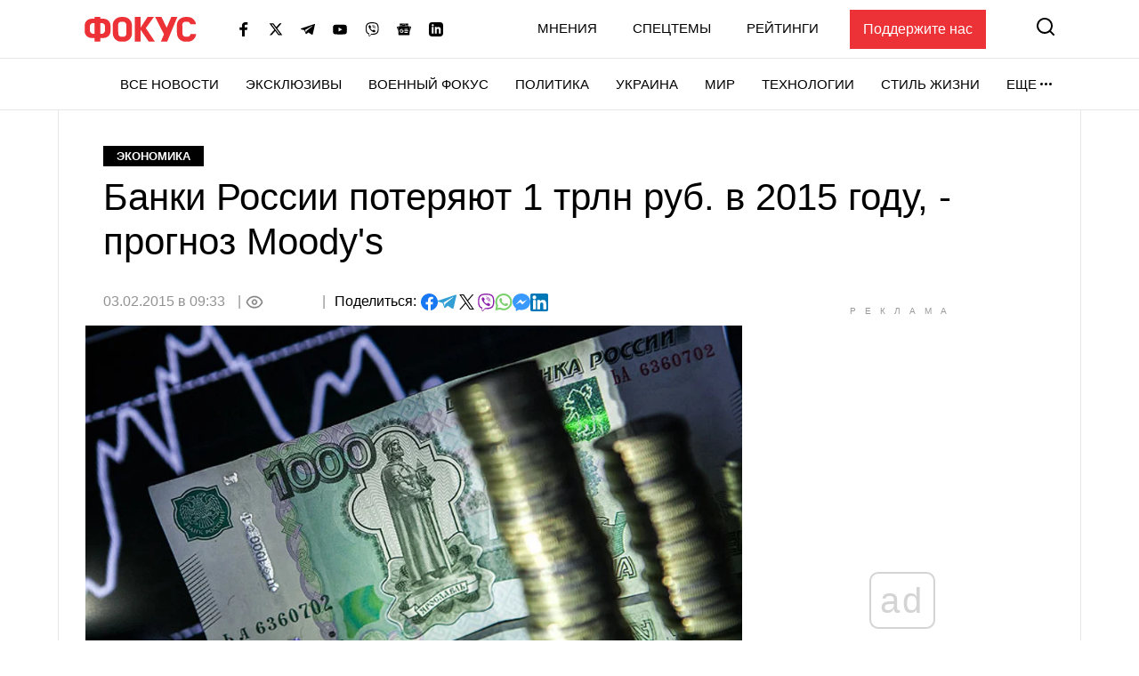

--- FILE ---
content_type: text/html; charset=UTF-8
request_url: https://focus.ua/economics/324285
body_size: 24390
content:
<!DOCTYPE html>
<html class="no-js" lang="ru">
    <head>
    <script>
        window.dataLayer = window.dataLayer || [];

        function gtag(event, type) {
            if (type === 'article_view' && typeof zaraz === 'object' && typeof zaraz.spaPageview === 'function') {
                zaraz.spaPageview();
            }
        }
    </script>


    <meta charset="UTF-8">
    <meta http-equiv="x-ua-compatible" content="ie=edge">
    <meta name="viewport" content="width=device-width, initial-scale=1">
    <meta name="robots" content="max-image-preview:large">
    <meta name="google-site-verification" content="SxND8wOLh_Yc3-JNAmXjegyT_NNdQ_Rs_YbIylEf7NI">
<meta name="facebook-domain-verification" content="9nom3oxtc0wqz7ctb7elgdxyifmglf" />
<meta property="fb:app_id" content="2993351144275789" />

    <link rel="apple-touch-icon" sizes="180x180" href="/apple-touch-icon.png">
<link rel="icon" type="image/png" sizes="32x32" href="/favicon-32x32.png">
<link rel="icon" type="image/png" sizes="16x16" href="/favicon-16x16.png">
<link rel="shortcut icon" type="image/x-icon" href="/favicon.ico?v=2">
<link rel="manifest" href="/site.webmanifest">
<link rel="mask-icon" href="/safari-pinned-tab.svg" color="#ff0000">
<meta name="msapplication-TileColor" content="#ff0000">
<meta name="theme-color" content="#ffffff">
    <link rel="alternate" hreflang="ru" href="https://focus.ua/economics/324285">
<link rel="canonical" href="https://focus.ua/economics/324285">
<title>Банки России потеряют 1 трлн руб. в 2015 году, - прогноз Moody&#039;s - ФОКУС</title>
<meta name="description" content="В прошлом году банковский сектор РФ заработал 600 млрд Банки России потеряют 1 трлн руб. в 2015 году, - прогноз Moody&#039;s - Экономика - ФОКУС">
<meta name="keywords" content="Россия,экономика,банки,Moody&#039;s,Экономические новости,экономические новости Украины,новости экономики,новости экономики Украины,экономика новости сегодня,последние экономические новости,курс валют">
<meta name="publisher" content="ФОКУС">
<meta name="Author" content="focus.ua">
<meta property="og:type" content="article">
<meta property="og:site_name" content="ФОКУС">
<meta property="og:title" content="Банки России потеряют 1 трлн руб. в 2015 году, - прогноз Moody's - ФОКУС">
<meta property="og:description" content="В прошлом году банковский сектор РФ заработал 600 млрд Банки России потеряют 1 трлн руб. в 2015 году, - прогноз Moody's - Экономика - ФОКУС">
<meta property="og:image" content="https://focus.ua/static/storage/thumbs/1200x630/7/04/om2tze-a584983b03e236b60a192085458cf047.jpg?v=9210_1">
<meta property="og:image:width" content="1200">
<meta property="og:image:height" content="630">
<meta property="og:image:type" content="image/jpeg">
<meta property="og:published_time" content="2015-02-03T09:33:00+02:00">
<meta property="og:modified_time" content="2015-02-03T09:33:00+02:00">
<meta property="og:url" content="https://focus.ua/economics/324285">
<meta property="og:section" content="Экономика">
<meta property="og:tag" content="Moody's">
<meta name="twitter:card" content="summary">
<meta name="twitter:site" content="@focusua">
<meta name="twitter:creator" content="@focusua">
<meta name="twitter:title" content="Банки России потеряют 1 трлн руб. в 2015 году, - прогноз Moody's - ФОКУС">
<meta name="twitter:description" content="В прошлом году банковский сектор РФ заработал 600 млрд Банки России потеряют 1 трлн руб. в 2015 году, - прогноз Moody's - Экономика - ФОКУС">
<meta name="twitter:image" content="https://focus.ua/static/storage/thumbs/1200x630/7/04/om2tze-a584983b03e236b60a192085458cf047.jpg?v=9210_1">
<link rel="amphtml" href="https://focus.ua/amp/economics/324285">

    <link rel="alternate" type="application/rss+xml" title="ФОКУС" href="https://focus.ua/modules/rss.php"/>

    
    
    
    
    
    
    
    
    
    
    
    

    <link rel="preconnect" href="//static.cloudflareinsights.com" crossorigin>
    <link rel="preconnect" href="//ls.hit.gemius.pl" crossorigin>
    <link rel="preconnect" href="//stats.g.doubleclick.net" crossorigin>
    <link rel="preconnect" href="//c.hit.ua" crossorigin>
    <link rel="preconnect" href="//gaua.hit.gemius.pl" crossorigin>

    <link rel="dns-prefetch" href="//static.cloudflareinsights.com">
    <link rel="dns-prefetch" href="//stats.g.doubleclick.net" crossorigin>
    <link rel="dns-prefetch" href="//gaua.hit.gemius.pl">
    <link rel="dns-prefetch" href="//ls.hit.gemius.pl">

    
            <style>.c-feed-preloader{min-height:515px;width:100%;background-color:#f4f4f5}.c-post__preloader .l-layout__sidebar *{background:#f4f4f5}.c-post__channel-img{width:110px;margin:30px auto -30px;position:relative;background-repeat:no-repeat;background-position:bottom;background-size:contain;filter:drop-shadow(6px 6px 7px rgba(0,0,0,.4))}.c-post__channel-img:before{content:"";display:block;padding-bottom:79%}.c-post__channel--facebook .c-post__channel-img{display:none}.w-full{width:100%}article,figcaption,figure,header,main,nav{display:block}.btn{display:inline-block;font-weight:700;color:#000;text-align:center;vertical-align:middle;background-color:transparent;border:1px solid transparent;padding:6px 45px;font-size:1.8rem;line-height:2;border-radius:0}.btn{display:inline-flex;justify-content:center;align-items:center;text-transform:uppercase;box-shadow:none!important}.btn-accent{color:#fff;background-color:#ed3237;border-color:#ed3237}.btn-normal{text-transform:none}[data-banner]{overflow:hidden}@media (max-width:1199.98px){.c-post__info .c-post__view:after,.c-post__preloader .l-layout__sidebar{display:none}.c-post__new-share{width:100%}}@media (min-width:1200px){.l-home__top{grid-area:top}.l-home__top-banner{grid-area:adv1}.l-home__left{padding:0;grid-area:left;position:relative;background:0 0}.l-home__top-right{grid-area:adv}.l-home__right{grid-area:right;display:flex;flex-direction:column;margin:0!important}.l-home__main{grid-area:main}.l-home__secondary{grid-area:secondary}.l-home__bottom{grid-area:bottom}.l-home__recomendation{grid-area:recomendation}}.c-support{padding:30px 85px 30px 30px;margin-bottom:30px}.c-support__header{position:relative;margin-bottom:20px;padding-right:35px;max-width:-webkit-max-content;max-width:-moz-max-content;max-width:max-content;font-weight:700}.c-support__header:after{content:"";position:absolute;right:0;top:50%;transform:translateY(-50%) rotate(10.82deg);display:block;width:28px;height:28px}.c-support__logo img{vertical-align:baseline;margin-right:2px}@media (max-width:400px){.c-support{padding-right:30px}.c-support__header:after{top:auto;bottom:-15px}.c-support__logo{margin-bottom:0;display:block}}.c-post-hero__body>*{grid-area:1/1/-1/-1}@media (min-width:1200px){.c-scroll{display:flex;flex-direction:column;position:absolute;top:0;left:15px;right:15px;bottom:0}.c-scroll__shrink{flex-shrink:0}.c-scroll__grow{display:flex;margin-left:-15px;margin-right:-15px;padding-left:15px;padding-right:15px;position:relative;flex-grow:1;overflow:hidden}.c-scroll__grow.sticky{overflow:initial}.c-scroll__grow:after,.c-scroll__grow:before{content:"";display:block;position:absolute;left:0;right:10px;height:15px;z-index:1}.c-scroll__grow:before{top:0;background-image:linear-gradient(180deg,#fff 0,hsla(0,0%,100%,0));background-repeat:repeat-x}.c-scroll__grow:after{bottom:0;background-image:linear-gradient(180deg,hsla(0,0%,100%,0) 0,#fff);background-repeat:repeat-x}.c-scroll__grow>*{flex-grow:1}}.c-feed{padding-left:0;margin-bottom:0;list-style:none}.c-feed__card{position:relative;display:flex;align-items:center;padding:15px 0;font-size:1.6rem}.c-feed__card-article{font-weight:700;line-height:1;text-transform:uppercase;padding:3px;background-color:#f4f4f5;margin-right:6px}.c-feed__card-article,.c-feed__card-date{display:inline-block;color:#929292;font-size:1.2rem}.c-feed__card-date{margin-bottom:8px;font-weight:400}.c-feed__card-view{display:inline-flex;align-items:baseline;font-size:1.2rem;color:#929292;margin-left:6px}.c-feed__card-view picture{align-self:center;display:block;position:relative;width:16px;height:10px;margin-right:4px}.c-feed__card-view img{position:absolute;inset:0;width:100%;height:100%;-o-object-fit:contain;object-fit:contain}.c-feed__card-link{display:-webkit-box;-webkit-line-clamp:5;-webkit-box-orient:vertical;overflow:hidden}.c-feed__card-link:before{content:"";display:block;position:absolute;top:0;left:0;right:0;bottom:0;z-index:1}.c-feed__card-main{flex-grow:1;line-height:1.2}.c-feed__card-picture{width:52px;flex-shrink:0;margin-left:15px}.c-feed__card-picture:before{padding-bottom:130.76%}.c-feed__card-title{margin:0;font-size:inherit;font-weight:400}.c-feed__card-title--bold{font-weight:500}.c-feed__card-tooltip{position:relative;display:inline-block;border-radius:2px;padding:0 3px 2px;font-weight:700;font-size:1.6rem;text-transform:lowercase;line-height:1;white-space:nowrap;z-index:10}.c-feed__card-tooltip.t-primary{color:#fff;background:#ed3237}.c-feed__item{border-top:1px solid #e7e7e7}.c-feed__item:first-child{border-top:none}@media (min-width:768px) and (max-width:1199.98px){.c-feed{display:flex;flex-wrap:wrap;margin-left:-15px;margin-right:-15px}.c-feed__item{width:calc(50% - 30px);margin:0 15px}.c-feed__item:nth-child(2){border-top:none}}.s-content{word-break:break-word}.s-content a:not(.u-link):not(.btn):not(.c-badge):not(.c-card-default__link):not(.c-card-quote__link){color:#ed3237;border-bottom:1px solid #ed3237;font-weight:700}.s-content .lead{margin-bottom:25px}.s-content .lead{font-size:2rem}.s-content .lead>:last-child{margin-bottom:0}@media (min-width:1200px){.s-content{font-size:1.8rem}.s-content .lead{font-size:2.2rem}}.c-post{padding-top:20px;padding-bottom:50px}.c-post__media{margin-top:30px;margin-bottom:30px}.c-post__category{margin-bottom:10px}.c-post__date{color:#929292}.c-post__date:not(:first-child):before{content:"|";margin:0 10px 0 5px}.c-post__date:not(:last-child):after{content:"|";margin:0 5px 0 10px}.c-post__gallery-top .c-post__media{margin:0}.c-post__gallery-top .swiper-slide{background-color:#fff}.c-post__gallery-top .swiper-container:not(.swiper-container-initialized) .swiper-slide:not(:first-child){display:none}.c-post__media{text-align:center}.c-post__media-bg{display:flex;justify-content:center;align-items:center;min-height:calc((900vw - 270px)/ 16);background-color:#f4f4f5}.c-post__media-caption{padding-bottom:5px;text-align:left;border-bottom:1px solid #e7e7e7}.c-post__media-description{max-width:100%;margin-top:10px;padding-right:30px;position:relative;font-weight:500;font-style:italic;font-size:1.2rem;line-height:1.2;white-space:nowrap;overflow:hidden;text-overflow:ellipsis}.c-post__media-fullscreen{position:absolute;top:8px;right:8px;padding:7px;filter:drop-shadow(0 0 10px rgba(0,0,0,.5))}.c-post__media-fullscreen img{display:block}.c-post__media-info{margin-top:5px;color:#929292;font-size:1.2rem;font-weight:500}.c-post__media-description~.c-post__media-info{margin-top:1px}.c-post__media-wrap{display:inline-block;position:relative}.c-post__info{display:flex;align-items:baseline;flex-wrap:wrap;margin-bottom:30px;row-gap:15px;font-weight:500}.c-post__preview{margin:-15px -15px 30px}.c-post__preview-caption{margin-top:5px;padding:0 15px;color:#929292;font-size:1.2rem;font-weight:500}.c-post__preview-picture:before{padding-bottom:50.56%}.c-post__new-share.c-post__social{margin:0;row-gap:4px}.c-post__social{display:flex;flex-wrap:wrap;align-items:baseline;gap:10px;margin-top:20px;padding-left:0;list-style:none}.c-post__social-share{margin-bottom:0;margin-right:5px;font-weight:500;font-size:1.6rem}.c-post__social-img{flex-shrink:0}.c-post__title{margin-bottom:30px;font-size:3rem;font-weight:400;line-height:1.2;font-family:sans-serif}.c-post__view{display:inline-flex;align-items:baseline;color:#929292;min-width:60px;margin:auto 0}.c-post__view .view-count{flex-grow:1}.c-post__view .view-count--transparent{color:transparent}.c-post__view:not(:last-child){min-width:100px;min-height:24px}.c-post__view:not(:last-child):after{content:"|";margin:0 10px}.c-post__view .view-icon{align-self:center;display:flex;position:relative;width:20px;height:14px;margin-right:8px}@media (max-width:1199.98px){.c-post__info .c-post__view:after{display:none}.c-post__new-share{width:100%}}@media (min-width:768px){.c-post{padding-top:40px}.c-post__media-bg{min-height:415px}.c-post__media-description{padding-right:40px;margin-top:15px;font-size:1.4rem}.c-post__media-info{margin-top:10px;font-size:1.4rem}.c-post__media-description~.c-post__media-info{margin-top:3px}.c-post__preview{margin-left:-20px;margin-right:-20px}.c-post__preview-caption{margin-top:10px;font-size:1.4rem;padding:0}.c-post__social{margin-top:30px}.c-post__social-link{padding:0}.c-post__social-link.facebook{color:#6379ab}.c-post__social-link.telegram{color:#339fd4}.c-post__social-link.viber{color:#8e24aa}.c-post__social-link.whatsapp{color:#7ad06d}.c-post__social-link.messenger{color:#3999fc}.c-post__switch .c-post__media{display:contents;margin:0}.c-post__switch .c-post__media:first-child .c-post__media-wrap{grid-area:left}.c-post__switch .c-post__media:nth-child(2) .c-post__media-wrap{grid-area:right}.c-post__switch .c-post__media-caption{display:none;grid-area:bottom;overflow:hidden}.c-post__wrap{padding-left:20px;padding-right:20px;max-width:740px;margin-left:auto;margin-right:auto}}@media (min-width:1200px){.c-post__main{padding-right:40px}.c-post__preview{margin-right:-40px}.c-post__title{font-size:4.2rem}.c-post__wrap{max-width:none}}@media (min-width:1660px){.c-post__info{font-size:1.8rem;margin-right:-140px}.c-post__media-bg{min-height:515px}.c-post__main{padding-right:140px}.c-post__preview{margin-left:-40px;margin-right:-140px}.c-post__wrap{padding-left:80px;padding-right:80px}}.swiper-slide{flex-shrink:0;width:100%;height:100%;position:relative}:root{--swiper-navigation-size:44px}.d-none{display:none!important}@media (min-width:768px){.d-md-block{display:block!important}}@media (min-width:1200px){.d-xl-block{display:block!important}}.sr-only{position:absolute;width:1px;height:1px;padding:0;margin:-1px;overflow:hidden;clip:rect(0,0,0,0);white-space:nowrap;border:0}.mt-3{margin-top:15px!important}.my-6{margin-top:40px!important}.my-6{margin-bottom:40px!important}.u-picture{display:block;position:relative;background-color:#f4f4f5;overflow:hidden}.u-picture:before{content:"";display:block}.u-picture img{position:absolute;top:0;left:0;width:100%;-o-object-fit:cover;object-fit:cover;height:100%}.u-unwrap{margin-left:-15px;margin-right:-15px}.u-lang{line-height:1;text-transform:uppercase;color:#ed3237;font-weight:500}@media (min-width:768px){.u-unwrap{margin-left:-30px;margin-right:-30px}}@media (min-width:1200px){.o-container{max-width:1150px;margin-left:auto;margin-right:auto;background-color:#fff;border-left:1px solid #e7e7e7;border-right:1px solid #e7e7e7}}@media (min-width:1660px){.o-container{max-width:1430px}}.u-transparent-scroll{-ms-scroll-chaining:none;overscroll-behavior:contain;scrollbar-color:transparent transparent;scrollbar-width:thin}.u-transparent-scroll::-webkit-scrollbar{width:0;height:0}.u-transparent-scroll::-webkit-scrollbar-thumb,.u-transparent-scroll::-webkit-scrollbar-track{border-radius:none;background-color:transparent}.o-adds{display:flex;align-items:center;justify-content:center;flex-direction:column;position:relative;width:100%;margin-inline:auto;padding-top:20px!important;padding-bottom:20px!important}.o-adds:before{content:attr(data-ad-title);position:absolute;top:0;width:100%;margin:1px 0 7px;font-size:10px;font-weight:400;line-height:1.35;color:#999;text-align:center;text-transform:uppercase;letter-spacing:10px}*,:after,:before{box-sizing:border-box}html{font-family:sans-serif;line-height:1.15;-webkit-text-size-adjust:100%}article,aside,figcaption,figure,header,main,nav,section{display:block}body{margin:0;font-family:-apple-system,BlinkMacSystemFont,Segoe UI,Roboto,Helvetica Neue,Ubuntu,Noto Sans,Arial,Liberation Sans,Cantarell,sans-serif;font-size:1.6rem;font-weight:400;line-height:1.5;color:#000;text-align:left}h1,h2,h3{margin-top:0;margin-bottom:.5rem}p{margin-top:0;margin-bottom:25px}ul{margin-bottom:1rem}ul{margin-top:0}ul ul{margin-bottom:0}b{font-weight:bolder}a{color:#000;background-color:transparent}a{text-decoration:none}figure{margin:0 0 1rem}img{border-style:none}img,svg{vertical-align:middle}svg{overflow:hidden}button{border-radius:0}button,input{margin:0;font-family:inherit;font-size:inherit;line-height:inherit}button,input{overflow:visible}button{text-transform:none}[type=button],[type=submit],button{-webkit-appearance:button}[type=button]::-moz-focus-inner,[type=submit]::-moz-focus-inner,button::-moz-focus-inner{padding:0;border-style:none}::-webkit-file-upload-button{font:inherit;-webkit-appearance:button}h1,h2,h3{margin-bottom:.5rem;font-weight:700;line-height:1.2}h1{font-size:3.6rem}h2{font-size:3rem}h3{font-size:2.4rem}:focus{outline:0!important}html{font-size:10px}body{background-color:#fff;fill:#000;-webkit-font-smoothing:antialiased;-moz-osx-font-smoothing:grayscale}main{position:relative}picture{display:block}img,picture{max-width:100%}img{height:auto}.o-title-block{margin-bottom:10px;font-size:2rem;text-transform:uppercase;font-weight:700;line-height:1.2}.c-badge{display:inline-flex;align-items:center;padding:4px 15px;background-color:#000;color:#fff;font-size:1.3rem;font-weight:700;line-height:1.2;text-transform:uppercase;vertical-align:middle;font-family:sans-serif}.c-badge--primary{background-color:#ed3237}.c-badge--gray{color:#000;background-color:#f4f4f5}.c-sizer{display:none}.c-r{text-align:center}.c-r--mob{margin-left:-5px;margin-right:-5px}@media (min-width:360px){.c-post__social{gap:15px}.c-r--mob{margin-left:0;margin-right:0}}@media (min-width:1200px){.c-sizer{display:block;position:absolute;bottom:100%;left:0;right:0}.c-sizer .l-wrap{height:58px;background-color:#fff}}.c-banner{flex-shrink:0;position:sticky;top:0;z-index:210}.c-banner__backdrop{position:fixed;top:0;left:0;right:0;bottom:0;background-color:hsla(0,0%,100%,.7);opacity:0;visibility:hidden}.c-banner__burger{display:flex;flex-direction:column;padding:7px 4px;margin-left:-4px;margin-right:10px;background:0 0;border:none;flex-shrink:0;filter:brightness(0)}.c-banner__burger span{height:3px;width:26px;background-color:#ed3237;transform-origin:center}.c-banner__burger span:not(:last-child){margin-bottom:5px}.c-banner__support{display:none;margin-left:50px;padding:10px 15px;background-color:#ed3237;color:#fff;font-weight:500}.c-banner__lang{margin-left:auto;margin-right:10px;font-size:2rem}.c-banner__logo{flex-shrink:0}.c-banner__nav,.c-banner__top{background-color:#fff}.c-banner__nav,.c-banner__secondary{display:none}.c-banner__search{flex-shrink:0;margin-right:-4px;padding:4px;background:0 0;border:none;filter:brightness(0)}.c-banner__search svg{display:block;fill:#ed3237;width:26px;height:26px}.c-banner__top{position:relative;z-index:1}.c-banner__top-inner{display:flex;align-items:center;height:65px}.c-banner__socials{display:none}.c-sidebar{display:flex;flex-direction:column;position:fixed;top:65px;left:0;bottom:0;width:330px;max-width:100%;padding:0 15px;background-color:#fff;overflow-y:auto;transform:translateX(-100%)}.c-sidebar:after,.c-sidebar:before{content:"";display:block;flex-shrink:0;height:20px}.c-sidebar__group{margin-bottom:30px}.c-sidebar__group-title{margin-bottom:10px;font-size:1.4rem;color:#929292;font-weight:700;text-transform:uppercase}.c-sidebar__lang{display:none}.c-sidebar__list{padding-left:0;margin-bottom:0;list-style:none}.c-sidebar__list-item:not(:last-child){margin-bottom:10px}.c-sidebar__list-link{display:inline-block;font-size:2rem;text-transform:uppercase;font-weight:700;line-height:1}.c-sidebar__support{padding:20px 15px;border-top:1px solid #e7e7e7;border-bottom:1px solid #e7e7e7}.c-sidebar__support-link{display:block;width:100%;padding:10px 15px;background-color:#ed3237;color:#fff;font-weight:500;text-align:center}.c-sidebar__socials{margin-top:14px}.c-sidebar__socials-text{font-weight:700;font-size:12px;line-height:22px;text-align:center;color:#929292;margin-bottom:10px}.c-sidebar__socials-list{list-style:none;display:flex;justify-content:center;gap:10px 6px;flex-wrap:wrap;padding:0;margin:0}.c-sidebar__socials-item{filter:brightness(0)}.c-sidebar__socials-item svg{width:18px;height:18px}.c-sidebar__socials-link{width:48px;height:48px;display:inline-flex;align-items:center;justify-content:center}@media (min-width:768px){.c-banner__socials{display:flex;align-items:center;padding:0;list-style-type:none;margin-bottom:0;margin-left:15px;margin-right:15px;flex-wrap:wrap}.c-banner__socials-link{padding:10px;filter:brightness(0)}.c-banner__socials svg{height:-webkit-fit-content;height:-moz-fit-content;height:fit-content;width:16px;max-height:16px}.c-banner__socials .c-banner__dropdown{visibility:visible;height:38px}.c-banner__socials .c-banner__dropdown-btn{height:100%}.c-banner__socials .c-banner__dropdown-list{display:flex;flex-direction:column;padding:2px;list-style-type:none;right:-50%}.c-banner__socials .c-banner__dropdown-list .c-banner__socials-link{height:36px;display:flex}.c-banner__socials .desktop-visible,.c-banner__socials .lg-visible,.c-banner__socials .xlg-visible{display:none}.c-banner__dropdown{display:flex;visibility:hidden;position:relative;align-items:center}.is-show .c-banner__dropdown{visibility:visible}.c-banner__dropdown-list{padding:15px 35px 20px 20px;box-shadow:0 7px 10px rgba(0,0,0,.17);background-color:#fff;opacity:0;visibility:hidden;position:absolute;top:100%;right:0}.c-banner__dropdown-btn{display:flex;align-items:center;text-transform:uppercase;font-weight:500;font-size:1.5rem;background-color:unset;border:unset;line-height:57px;padding:0}.c-banner__dropdown-btn:after{content:"";width:13px;height:3px;background-repeat:no-repeat;background-size:contain;background-position:50%;display:inline-block;padding:0 10px;filter:brightness(0)}.c-banner__backdrop,.c-banner__burger{display:none}.c-banner__lang{margin-left:15px;margin-right:0;flex-shrink:0;font-size:1.5rem}.c-banner__nav{display:block;border-top:1px solid #e7e7e7;will-change:transform}.c-banner__nav-inner{display:flex;justify-content:end;height:57px}.c-banner__nav .l-wrap{position:relative}.c-banner__nav .l-wrap:after,.c-banner__nav .l-wrap:before{content:"";display:block;position:absolute;top:0;bottom:0;width:30px;z-index:2}.c-banner__nav .l-wrap:before{left:0;background-image:linear-gradient(90deg,#fff 0,hsla(0,0%,100%,0));background-repeat:repeat-x}.c-banner__nav .l-wrap:after{right:0;background-image:linear-gradient(90deg,hsla(0,0%,100%,0) 0,#fff);background-repeat:repeat-x}.c-banner__primary,.c-banner__secondary{display:flex;align-items:center}.c-banner__primary-item,.c-banner__secondary-item{line-height:1}.c-banner__primary-link,.c-banner__secondary-link{display:block;text-transform:uppercase;font-weight:500;font-size:1.5rem}.c-banner__primary{display:flex;visibility:hidden;padding-left:0;margin-bottom:0;list-style:none;overflow:hidden;flex-wrap:wrap;justify-content:flex-end}.c-banner__primary-item{width:auto;flex-shrink:0;padding-right:30px}.c-banner__primary>.c-banner__primary-item{line-height:57px}.is-show .c-banner__primary{visibility:visible}.c-banner__secondary{display:flex;align-items:center;justify-content:flex-end;padding-left:0;margin-bottom:0;list-style:none;flex-grow:1}.c-banner__secondary-item:not(:last-child){margin-right:20px}.c-banner__search{margin:-2px -7px 0 15px;padding:7px}.c-banner__search svg{width:20px;height:20px}.c-banner__support{display:block}.c-sidebar{display:none}.c-footer__social-text{display:none}}@media (min-width:992px){.c-banner__socials{margin-left:35px}.c-banner__socials .lg-visible{display:inline-block}.c-banner__socials .lg-hidden{display:none!important}}@media (min-width:1100px){.c-banner__socials .xlg-visible{display:inline-block}.c-banner__socials .xlg-hidden{display:none!important}}@media (min-width:1200px){.c-banner__lang,.c-banner__secondary{margin-top:-2px}.c-banner__lang{margin-left:35px}.c-banner__nav{border-bottom:1px solid #e7e7e7}.c-banner__secondary-item:not(:last-child){margin-right:40px}.c-banner__search{margin-top:-5px}}@media (min-width:1660px){.c-banner__socials-dropdown{display:none}.c-banner__socials .desktop-visible{display:inline-block}}@media (max-width:1339.98px){.c-banner__support{margin-left:35px}}@media (max-width:991.98px){.c-banner__support{margin-left:10px}.c-banner__secondary-item:not(:last-child){margin-right:15px}}.c-footer__social-text{margin-top:15px;text-align:center;border-top:1px solid #e7e7e7;padding-top:22px;font-weight:700;font-size:12px;line-height:22px;color:#929292;margin-bottom:10px}.c-search{display:flex;align-items:center;position:fixed;top:0;left:0;right:0;bottom:0;padding:70px 15px;background-color:rgba(244,244,245,.97);opacity:0;visibility:hidden;z-index:1}.c-search__close{position:absolute;top:12px;right:8px;padding:7px;background:0 0;border:none;opacity:.35}.c-search__close svg{width:20px;height:20px}.c-search__form{position:relative;flex-grow:1;max-width:970px;margin:0 auto}.c-search__input{display:block;width:100%;padding:20px 70px 20px 25px;font-size:2.2rem;font-weight:500;border:none;background-color:#fff;box-shadow:0 0 15px rgba(0,0,0,.1)}.c-search__input::-moz-placeholder{color:#929292;opacity:1}.c-search__input:-ms-input-placeholder{color:#929292;opacity:1}.c-search__logo{display:block;position:absolute;top:18px;left:50%;transform:translateX(-50%)}.c-search__submit{position:absolute;top:50%;right:25px;padding:0;background:0 0;border:none;transform:translateY(-50%)}.c-search__submit svg{width:26px;height:26px;fill:#ed3237}@media (min-width:768px){.c-search{padding:130px 30px}.c-search__close{top:48px;right:23px}.c-search__logo{top:50px}.c-search__logo img{width:166px;height:36px}}@media (min-width:1200px){.c-search__close{right:48px}.c-search__input{padding:27px 105px 27px 35px;font-size:3rem}.c-search__submit{right:35px}.c-search__submit svg{width:42px;height:42px}}body{display:flex;flex-direction:column;min-height:100vh}main{flex-grow:1}.l-layout__sidebar{margin-top:40px}.l-wrap{padding-left:15px;padding-right:15px;margin-left:auto;margin-right:auto;max-width:414px}.l-wrap--fluid{max-width:none}@media (min-width:768px){.l-wrap{padding-left:30px;padding-right:30px;max-width:730px}.l-wrap--fluid{max-width:none}}@media (min-width:1200px){.l-layout{display:flex;margin-left:-15px;margin-right:-15px}.l-layout__main{min-width:0;padding-left:15px;padding-right:15px;width:75%}.l-layout__sidebar{flex-shrink:0;position:relative;margin-top:0;padding-left:15px;padding-right:15px;width:25%}.l-layout--static .l-layout__sidebar{width:330px}.l-layout--static .l-layout__main{width:calc(100% - 330px)}.l-wrap{max-width:1150px}}@media (min-width:1660px){.l-wrap{max-width:1430px}}</style>    
    <script>
        window.App = {"baseUrl":"https:\/\/focus.ua","staticUrl":"https:\/\/focus.ua\/static\/","cdn":"https:\/\/focus.ua\/static\/build\/pub\/js\/","csrfToken":null,"facebookAppId":"2993351144275789","recaptchaSiteId":"6Ldw2OQZAAAAAG2F_zkC21xS72jHGBOSrPfx2EvY","preload":null,"fingerprintLocalFirst":true,"adEnabled":true,"currentLanguage":"ru","cats":"https:\/\/focus.ua\/ajax\/de42d6c09ae75952a6da83d5f15f660e","spriteSvgPath":"https:\/\/focus.ua\/static\/build\/img\/sprites\/sprite.67d6ca8dfe.svg"};

        window.App.isCssLoaded = false;
        window.App.callbacks = [];

        window.App.performCallbacks = function () {
            window.App.callbacks.forEach(callback => {
                setTimeout(() => {
                        callback()
                }, 0);

            });
        };

        window.App.pushCallback = function (callback) {
            if (window.App.isCssLoaded) {
                callback();
                return;
            }

            window.App.callbacks.push(callback);
        };

        function onCssLoad(element = null, loadedStyle = null) {
            const callbackRunner = () => {
                const index = window.App.allStyles.indexOf(loadedStyle);
                window.App.allStyles.splice(index, 1);

                if (!window.App.allStyles.length) {
                    window.App.isCssLoaded = true;
                    window.App.performCallbacks();
                }
            }

            if (window.requestIdleCallback) {
                requestIdleCallback(callbackRunner)
            } else {
                callbackRunner()
            }
        }

        window.App.allStyles = ["01-post"]
    </script>

                        <link
                rel="preload"
                href="https://focus.ua/static/build/pub/css/01-post.149f1786ff.css"
                as="style"
                onload="this.onload=null;this.rel='stylesheet';onCssLoad(this, '01-post')"
            >
            <noscript>
                <link
                    rel="stylesheet"
                    href="https://focus.ua/static/build/pub/css/01-post.149f1786ff.css"
                >
            </noscript>
            
    <script>
    !function (e, n, t) { function r(e, n) { return typeof e === n } function o() { var e, n, t, o, s, i, l; for (var a in S) if (S.hasOwnProperty(a)) { if (e = [], n = S[a], n.name && (e.push(n.name.toLowerCase()), n.options && n.options.aliases && n.options.aliases.length)) for (t = 0; t < n.options.aliases.length; t++)e.push(n.options.aliases[t].toLowerCase()); for (o = r(n.fn, "function") ? n.fn() : n.fn, s = 0; s < e.length; s++)i = e[s], l = i.split("."), 1 === l.length ? Modernizr[l[0]] = o : (!Modernizr[l[0]] || Modernizr[l[0]] instanceof Boolean || (Modernizr[l[0]] = new Boolean(Modernizr[l[0]])), Modernizr[l[0]][l[1]] = o), C.push((o ? "" : "no-") + l.join("-")) } } function s(e) { var n = x.className, t = Modernizr._config.classPrefix || ""; if (b && (n = n.baseVal), Modernizr._config.enableJSClass) { var r = new RegExp("(^|\\s)" + t + "no-js(\\s|$)"); n = n.replace(r, "$1" + t + "js$2") } Modernizr._config.enableClasses && (n += " " + t + e.join(" " + t), b ? x.className.baseVal = n : x.className = n) } function i(e, n) { return !!~("" + e).indexOf(n) } function l() { return "function" != typeof n.createElement ? n.createElement(arguments[0]) : b ? n.createElementNS.call(n, "http://www.w3.org/2000/svg", arguments[0]) : n.createElement.apply(n, arguments) } function a(e) { return e.replace(/([a-z])-([a-z])/g, function (e, n, t) { return n + t.toUpperCase() }).replace(/^-/, "") } function u() { var e = n.body; return e || (e = l(b ? "svg" : "body"), e.fake = !0), e } function f(e, t, r, o) { var s, i, a, f, c = "modernizr", p = l("div"), d = u(); if (parseInt(r, 10)) for (; r--;)a = l("div"), a.id = o ? o[r] : c + (r + 1), p.appendChild(a); return s = l("style"), s.type = "text/css", s.id = "s" + c, (d.fake ? d : p).appendChild(s), d.appendChild(p), s.styleSheet ? s.styleSheet.cssText = e : s.appendChild(n.createTextNode(e)), p.id = c, d.fake && (d.style.background = "", d.style.overflow = "hidden", f = x.style.overflow, x.style.overflow = "hidden", x.appendChild(d)), i = t(p, e), d.fake ? (d.parentNode.removeChild(d), x.style.overflow = f, x.offsetHeight) : p.parentNode.removeChild(p), !!i } function c(e, n) { return function () { return e.apply(n, arguments) } } function p(e, n, t) { var o; for (var s in e) if (e[s] in n) return t === !1 ? e[s] : (o = n[e[s]], r(o, "function") ? c(o, t || n) : o); return !1 } function d(e) { return e.replace(/([A-Z])/g, function (e, n) { return "-" + n.toLowerCase() }).replace(/^ms-/, "-ms-") } function m(n, t, r) { var o; if ("getComputedStyle" in e) { o = getComputedStyle.call(e, n, t); var s = e.console; if (null !== o) r && (o = o.getPropertyValue(r)); else if (s) { var i = s.error ? "error" : "log"; s[i].call(s, "getComputedStyle returning null, its possible modernizr test results are inaccurate") } } else o = !t && n.currentStyle && n.currentStyle[r]; return o } function h(n, r) { var o = n.length; if ("CSS" in e && "supports" in e.CSS) { for (; o--;)if (e.CSS.supports(d(n[o]), r)) return !0; return !1 } if ("CSSSupportsRule" in e) { for (var s = []; o--;)s.push("(" + d(n[o]) + ":" + r + ")"); return s = s.join(" or "), f("@supports (" + s + ") { #modernizr { position: absolute; } }", function (e) { return "absolute" == m(e, null, "position") }) } return t } function v(e, n, o, s) { function u() { c && (delete N.style, delete N.modElem) } if (s = r(s, "undefined") ? !1 : s, !r(o, "undefined")) { var f = h(e, o); if (!r(f, "undefined")) return f } for (var c, p, d, m, v, y = ["modernizr", "tspan", "samp"]; !N.style && y.length;)c = !0, N.modElem = l(y.shift()), N.style = N.modElem.style; for (d = e.length, p = 0; d > p; p++)if (m = e[p], v = N.style[m], i(m, "-") && (m = a(m)), N.style[m] !== t) { if (s || r(o, "undefined")) return u(), "pfx" == n ? m : !0; try { N.style[m] = o } catch (g) { } if (N.style[m] != v) return u(), "pfx" == n ? m : !0 } return u(), !1 } function y(e, n, t, o, s) { var i = e.charAt(0).toUpperCase() + e.slice(1), l = (e + " " + T.join(i + " ") + i).split(" "); return r(n, "string") || r(n, "undefined") ? v(l, n, o, s) : (l = (e + " " + P.join(i + " ") + i).split(" "), p(l, n, t)) } function g(e, n, r) { return y(e, t, t, n, r) } var C = [], S = [], w = { _version: "3.6.0", _config: { classPrefix: "", enableClasses: !0, enableJSClass: !0, usePrefixes: !0 }, _q: [], on: function (e, n) { var t = this; setTimeout(function () { n(t[e]) }, 0) }, addTest: function (e, n, t) { S.push({ name: e, fn: n, options: t }) }, addAsyncTest: function (e) { S.push({ name: null, fn: e }) } }, Modernizr = function () { }; Modernizr.prototype = w, Modernizr = new Modernizr; var _ = w._config.usePrefixes ? " -webkit- -moz- -o- -ms- ".split(" ") : ["", ""]; w._prefixes = _; var x = n.documentElement, b = "svg" === x.nodeName.toLowerCase(), z = "Moz O ms Webkit", P = w._config.usePrefixes ? z.toLowerCase().split(" ") : []; w._domPrefixes = P; var T = w._config.usePrefixes ? z.split(" ") : []; w._cssomPrefixes = T; var E = w.testStyles = f, j = { elem: l("modernizr") }; Modernizr._q.push(function () { delete j.elem }); var N = { style: j.elem.style }; Modernizr._q.unshift(function () { delete N.style }), Modernizr.addTest("touchevents", function () { var t; if ("ontouchstart" in e || e.DocumentTouch && n instanceof DocumentTouch) t = !0; else { var r = ["@media (", _.join("touch-enabled),("), "heartz", ")", "{#modernizr{top:9px;position:absolute}}"].join(""); E(r, function (e) { t = 9 === e.offsetTop }) } return t }); w.testProp = function (e, n, r) { return v([e], t, n, r) }; w.testAllProps = y, w.testAllProps = g, o(), s(C), delete w.addTest, delete w.addAsyncTest; for (var k = 0; k < Modernizr._q.length; k++)Modernizr._q[k](); e.Modernizr = Modernizr }(window, document);
</script>

    <script type="application/ld+json">{"@id":"https://focus.ua/economics/324285#article","@context":"https://schema.org","@type":"NewsArticle","headline":"Банки России потеряют 1 трлн руб. в 2015 году, - прогноз Moody's","name":"Банки России потеряют 1 трлн руб. в 2015 году, - прогноз Moody's","description":"В прошлом году банковский сектор РФ заработал 600 млрд Банки России потеряют 1 трлн руб. в 2015 году, - прогноз Moody's - Экономика - ФОКУС","articleSection":"Экономика","articleBody":"Российские банки могут в 2015 году потерять около 1 триллиона рублей, если ключевая ставка Банка России сохранится на уровне 15 процентов, сообщило вчера рейтинговое агентство Moody's, передает DW. Как сказано в отчете, несмотря на понижение ключевой ставки с 17 до 15%, агентство не считает текущий уровень \"комфортным\" для банковского сектора РФ. \"Если ставка ЦБ останется на уровне 15% и наши ожидания роста проблемных кредитов реализуются, совокупные потери банковского сектора РФ, по нашим оценкам, достигнут около 1 триллиона рублей в 2015 году\", - сообщает Moody's. В 2014 году прибыль сектора составила 600 млрд. рублей. Финансовые потери в текущем году будут влиять на слабую капитализацию российских банков, считают аналитики. Запущенная властями программа докапитализации частично облегчит жизнь крупным и средним банкам, однако никак не поможет большому числу мелких финансовых институтов, работающих в России.","wordCount":129,"inLanguage":"ru","isAccessibleForFree":true,"mainEntityOfPage":{"@id":"https://focus.ua/economics/324285#webpage"},"isPartOf":{"@id":"https://focus.ua/economics/324285#webpage"},"image":{"@id":"https://focus.ua/economics/324285#mainImage"},"publisher":{"@id":"https://focus.ua/economics/324285#publisher"},"datePublished":"2015-02-03T09:33:00+02:00","dateModified":"2015-02-03T09:33:00+02:00","keywords":["Россия","экономика","банки","Moody's","Экономические новости","экономические новости Украины","новости экономики","новости экономики Украины","экономика новости сегодня","последние экономические новости","курс валют"]}</script>
<script type="application/ld+json">{"@context":"https://schema.org","@type":"ImageObject","@id":"https://focus.ua/economics/324285#mainImage","url":"https://focus.ua/static/storage/thumbs/1200x630/7/04/om2tze-a584983b03e236b60a192085458cf047.webp?v=9210_1","width":1200,"height":630,"caption":"Российские рубли / Фото: ТАСС","contentUrl":"https://focus.ua/static/storage/thumbs/1200x630/7/04/om2tze-a584983b03e236b60a192085458cf047.webp?v=9210_1","thumbnailUrl":"https://focus.ua/static/storage/thumbs/600x315/7/04/791cae1a-a584983b03e236b60a192085458cf047.webp?v=9210_1"}</script>
<script type="application/ld+json">{"@context":"https://schema.org","@type":"Organization","@id":"https://focus.ua/ru/#organization","name":"ФОКУС","legalName":"ТОВ ФОКУС МЕДИА","url":"https://focus.ua/ru","sameAs":["https://www.facebook.com/focus.ua","https://x.com/focusua","https://t.me/FastFocus","https://www.youtube.com/@FocusUaOfficial","https://invite.viber.com/?g2=AQAL7s5WNlV1MVKCYrubZAcgUqQ6Ne4rTGgBz3fOKEb2u9sB5YR7hxQXixdiUoVW","https://www.linkedin.com/company/focus-ua"],"foundingDate":2006,"logo":{"@type":"ImageObject","url":"https://focus.ua/static/build/img/logo2.d8651fb1e4.png","width":574,"height":128},"address":{"@type":"PostalAddress","streetAddress":"бульвар Лесі Українки 26","addressLocality":"Київ","postalCode":"01133","addressCountry":"UA"},"contactPoint":{"@type":"ContactPoint","email":"info@focus.ua","telephone":"+38-044-207-45-54","contactType":"headquarters","areaServed":"UA","availableLanguage":["ru-UA","uk-UA"]}}</script>
<script type="application/ld+json">{"@context":"https://schema.org","@type":"NewsMediaOrganization","@id":"https://focus.ua/ru/#publisher","name":"ФОКУС","legalName":"ТОВ ФОКУС МЕДИА","url":"https://focus.ua/ru","sameAs":["https://www.facebook.com/focus.ua","https://x.com/focusua","https://t.me/FastFocus","https://www.youtube.com/@FocusUaOfficial","https://invite.viber.com/?g2=AQAL7s5WNlV1MVKCYrubZAcgUqQ6Ne4rTGgBz3fOKEb2u9sB5YR7hxQXixdiUoVW","https://www.linkedin.com/company/focus-ua"],"foundingDate":2006,"logo":{"@type":"ImageObject","url":"https://focus.ua/static/build/img/logo2.d8651fb1e4.png","width":574,"height":128},"address":{"@type":"PostalAddress","streetAddress":"бульвар Лесі Українки 26","addressLocality":"Київ","postalCode":"01133","addressCountry":"UA"},"contactPoint":{"@type":"ContactPoint","email":"info@focus.ua","telephone":"+38-044-207-45-54","contactType":"headquarters","areaServed":"UA","availableLanguage":["ru-UA","uk-UA"]},"publishingPrinciples":"https://focus.ua/redakcionnaya-politika","masthead":"https://focus.ua/redakcionnaya-politika","missionCoveragePrioritiesPolicy":"https://focus.ua/redakcionnaya-politika","ethicsPolicy":"https://focus.ua/redakcionnaya-politika","diversityPolicy":"https://focus.ua/redakcionnaya-politika","correctionsPolicy":"https://focus.ua/redakcionnaya-politika","unnamedSourcesPolicy":"https://focus.ua/redakcionnaya-politika","actionableFeedbackPolicy":"https://focus.ua/redakcionnaya-politika","verificationFactCheckingPolicy":"https://focus.ua/redakcionnaya-politika"}</script>
<script type="application/ld+json">{"@context":"https://schema.org","@type":"WebSite","@id":"https://focus.ua/ru/#website","name":"ФОКУС","url":"https://focus.ua/ru","inLanguage":"ru","potentialAction":{"@type":"SearchAction","target":{"@type":"EntryPoint","urlTemplate":"https://focus.ua/search?q={search_term_string}"},"query-input":"required name=search_term_string"}}</script>
<script type="application/ld+json">{"@context":"https://schema.org","@type":"WebPage","name":"ФОКУС","description":"В прошлом году банковский сектор РФ заработал 600 млрд Банки России потеряют 1 трлн руб. в 2015 году, - прогноз Moody's - Экономика - ФОКУС","inLanguage":"ru","isPartOf":{"@id":"https://focus.ua/ru/#website"},"datePublished":"2026-01-17T19:54:13+02:00","dateModified":"2026-01-17T19:54:13+02:00","keywords":["Россия","экономика","банки","Moody's","Экономические новости","экономические новости Украины","новости экономики","новости экономики Украины","экономика новости сегодня","последние экономические новости","курс валют"],"@id":"https://focus.ua/economics/324285#webpage","url":"https://focus.ua/economics/324285","breadcrumb":{"@id":"https://focus.ua/economics/324285#breadcrumblist"},"primaryImageOfPage":{"@id":"https://focus.ua/economics/324285#mainImage"}}</script>
<script type="application/ld+json">{"@context":"https://schema.org","@type":"BreadcrumbList","itemListElement":[{"@type":"ListItem","position":1,"item":{"@id":"https://focus.ua/ru","name":"ФОКУС"}},{"@type":"ListItem","position":2,"item":{"@id":"https://focus.ua/economics","name":"Экономика"}},{"@type":"ListItem","position":3,"item":{"@id":"https://focus.ua/economics/324285","name":"Банки России потеряют 1 трлн руб. в 2015 году, - прогноз Moody's"}}],"@id":"https://focus.ua/economics/324285#breadcrumblist"}</script>

    <script>
        window.__preload = {"store":{"i18n":{"\u041e\u0442\u0434\u0430\u0442\u044c \u0433\u043e\u043b\u043e\u0441":"\u041e\u0442\u0434\u0430\u0442\u044c \u0433\u043e\u043b\u043e\u0441","\u0420\u0435\u0439\u0442\u0438\u043d\u0433":"\u0420\u0435\u0439\u0442\u0438\u043d\u0433","\u0414\u043e\u0432\u0435\u0440\u0438\u0435":"\u0414\u043e\u0432\u0435\u0440\u0438\u0435","\u0414\u043e\u0432\u0435\u0440\u044f\u044e":"\u0414\u043e\u0432\u0435\u0440\u044f\u044e","\u041d\u0435 \u0434\u043e\u0432\u0435\u0440\u044f\u044e":"\u041d\u0435 \u0434\u043e\u0432\u0435\u0440\u044f\u044e","\u0421\u043f\u0430\u0441\u0438\u0431\u043e \u0437\u0430 \u0432\u0430\u0448 \u0433\u043e\u043b\u043e\u0441":"\u0421\u043f\u0430\u0441\u0438\u0431\u043e \u0437\u0430 \u0432\u0430\u0448 \u0433\u043e\u043b\u043e\u0441","\u0413\u043e\u043b\u043e\u0441\u043e\u0432\u0430\u0442\u044c":"\u0413\u043e\u043b\u043e\u0441\u043e\u0432\u0430\u0442\u044c","\u041f\u0440\u043e\u0433\u043e\u043b\u043e\u0441\u043e\u0432\u0430\u043d\u043e":"\u041f\u0440\u043e\u0433\u043e\u043b\u043e\u0441\u043e\u0432\u0430\u043d\u043e","\u041a\u0430\u0442\u0435\u0433\u043e\u0440\u0438\u044f":"\u041a\u0430\u0442\u0435\u0433\u043e\u0440\u0438\u044f","\u0427\u0442\u043e\u0431\u044b \u043f\u0440\u043e\u0433\u043e\u043b\u043e\u0441\u043e\u0432\u0430\u0442\u044c \u043f\u0435\u0440\u0435\u0439\u0434\u0438\u0442\u0435 \u043d\u0430 \u0441\u0442\u0440\u0430\u043d\u0438\u0446\u0443 \u043d\u043e\u043c\u0438\u043d\u0430\u043d\u0442\u0430":"\u0427\u0442\u043e\u0431\u044b \u043f\u0440\u043e\u0433\u043e\u043b\u043e\u0441\u043e\u0432\u0430\u0442\u044c \u043f\u0435\u0440\u0435\u0439\u0434\u0438\u0442\u0435 \u043d\u0430 \u0441\u0442\u0440\u0430\u043d\u0438\u0446\u0443 \u043d\u043e\u043c\u0438\u043d\u0430\u043d\u0442\u0430"}},"forms":[],"meta":[]}
    </script>

    
    <!-- googletagservices -->
<script type="text/init-blocked">!(function () { window.googletag = window.googletag || {}; window.vmpbjs = window.vmpbjs || {}; window.vpb = window.vpb || {}; vpb.cmd = vpb.cmd || []; vpb.st=Date.now();  vpb.fastLoad = true; googletag.cmd = googletag.cmd || []; vmpbjs.cmd = vmpbjs.cmd || []; var cmds = []; try{ cmds = googletag.cmd.slice(0); googletag.cmd.length = 0; }catch(e){} var ready = false; function exec(cb) { return cb.call(googletag); } var overriden = false; googletag.cmd.push(function () { overriden = true; googletag.cmd.unshift = function (cb) { if (ready) { return exec(cb); } cmds.unshift(cb); if (cb._startgpt) { ready = true; for (var k = 0; k < cmds.length; k++) { exec(cmds[k]); } } }; googletag.cmd.push = function (cb) { if (ready) { return exec(cb); } cmds.push(cb); }; }); if(!overriden){ googletag.cmd.push = function (cb) { cmds.push(cb); }; googletag.cmd.unshift = function (cb) { cmds.unshift(cb); if (cb._startgpt) { ready = true; if (googletag.apiReady) { cmds.forEach(function (cb) { googletag.cmd.push(cb); }); } else { googletag.cmd = cmds; } } }; } var dayMs = 36e5, cb = Math.floor(Date.now()*Math.random()), vpbSrc = '//player.adtcdn.com/prebidlink/' + cb + '/wrapper_hb_299755_18485.js', pbSrc = vpbSrc.replace('wrapper_hb', 'hb'), gptSrc = '//securepubads.g.doubleclick.net/tag/js/gpt.js', c = document.head || document.body || document.documentElement; function loadScript(src, cb) { var s = document.createElement('script'); s.src = src; s.defer=false; c.appendChild(s); s.onload = cb; s.onerror = function(){ var fn = function(){}; fn._startgpt = true; googletag.cmd.unshift(fn); }; return s; } loadScript(pbSrc); loadScript(vpbSrc); })() </script>
<!-- End googletagservices -->
    <script src="https://jsc.idealmedia.io/site/465294.js" async></script>    <link rel="preconnect" href="https://get.optad360.io">
    <script async src="//get.optad360.io/sf/6ed546b0-39cb-4c96-b2f0-6e34dac6349b/plugin.min.js"></script>
    
    
    
    
    <style>
    .o-adds { box-sizing: content-box }
    .u-mb-10 { margin-bottom: 10px; }
    .u-mb-20 { margin-bottom: 20px; }
    .u-mb-25 { margin-bottom: 25px; }
    .u-mb-30 { margin-bottom: 30px; }
    .u-mb-35 { margin-bottom: 35px; }

    [class^="u-sm-h"] > *,
    [class^="u-m-h"] > *,
    [class^="u-t-h"] > *,
    [class^="u-d-h"] > * {
        margin-inline: auto;
    }

    .u-full-width > * {
        margin-inline: initial;
        width: 100%;
    }

    @media ( max-width: 480px ) {
        .u-sm-h-600 { min-height: 600px; }
    }

    @media ( max-width: 480px ) {
        .u-sm-h-500 { min-height: 500px; }
    }

    @media ( max-width: 767px ) {
        .u-m-h-200 { min-height: 200px; }
        .u-m-h-250 { min-height: 250px; }
        .u-m-h-280 { min-height: 280px; }
        .u-m-h-285 { min-height: 285px; }
        .u-m-h-300 { min-height: 300px; }
        .u-m-h-600 { min-height: 600px; }
        .u-m-h-615 { min-height: 615px; }
    }

    @media ( min-width: 768px ) and ( max-width: 1199px ) {
        .u-t-h-200 { min-height: 200px; }
        .u-t-h-250 { min-height: 250px; }
        .u-t-h-280 { min-height: 280px; }
        .u-t-h-285 { min-height: 285px; }
        .u-t-h-300 { min-height: 300px; }
        .u-t-h-600 { min-height: 600px; }
        .u-t-h-615 { min-height: 615px; }
    }

    @media ( min-width: 1200px ) {
        .u-d-h-200 { min-height: 200px; }
        .u-d-h-250 { min-height: 250px; }
        .u-d-h-280 { min-height: 280px; }
        .u-d-h-285 { min-height: 285px; }
        .u-d-h-300 { min-height: 300px; }
        .u-d-h-600 { min-height: 600px; }
        .u-d-h-615 { min-height: 615px; }
    }
</style>
    <script>
    (function() {
        var ljs = function(url) {
            var script = document.createElement('script');
            document.head.appendChild(script);
            script.async = true;
            script.src = url;
        };

        var el = function() {
            document.removeEventListener('scroll', el, true);

            ljs('https://securepubads.g.doubleclick.net/tag/js/gpt.js');
            ljs('https://cdn.membrana.media/foc/ym.js');

            window.notsyCmd = window.notsyCmd || [];
            window.notsyCmd.push(function () {
                window.notsyInit({
                    pageVersionAutodetect: true,
                    targeting: [
                        ['language', window.App.currentLanguage],
                                                    ['site_section', 'economics']
                                            ],

                });
            });
        };

        document.addEventListener('scroll', el, true);
    })();
</script>

<style>
    .nts-video {height: calc((100vw - 30px) / 16 * 9); max-height: 360px; margin-top: 10px}

    @media (max-width: 480px) {
        .nts-video {height: calc(100vw / 16 * 9)}
    }

    @media (max-width: 959px) {
        .nts-ad[data-ym-ad="FOC_SBR_2"], .nts-ad[data-ym-ad="FOC_SBR_3"] {display: none}
    }

    .nts-video-wrapper {padding-top: 10px; padding-bottom: 20px}
    .nts-video-label {font-size: 12px; font-family: "Helvetica Neue", Arial, sans-serif; line-height: 12px; text-transform: uppercase; color: #999; text-align: center}

    .nts-ad {display: flex; flex-direction: column; align-items: center; justify-content: center}
    .nts-ad-h280 {min-height: 280px; clear: both}
    .nts-ad-h300-w300 {min-height: 300px; min-width: 300px}
    .nts-ad-h250 {min-height: 250px}
    .nts-ad-h600 {min-height: 665px;justify-content: flex-start;}
</style>

            <script src="https://cdn.gravitec.net/storage/64eabab34e97249aa5f582cd645270cd/client.js" async></script>
    <script data-cfasync="false" nonce="faf88e73-ace5-411f-944f-5836191247a8">try{(function(w,d){!function(j,k,l,m){if(j.zaraz)console.error("zaraz is loaded twice");else{j[l]=j[l]||{};j[l].executed=[];j.zaraz={deferred:[],listeners:[]};j.zaraz._v="5874";j.zaraz._n="faf88e73-ace5-411f-944f-5836191247a8";j.zaraz.q=[];j.zaraz._f=function(n){return async function(){var o=Array.prototype.slice.call(arguments);j.zaraz.q.push({m:n,a:o})}};for(const p of["track","set","debug"])j.zaraz[p]=j.zaraz._f(p);j.zaraz.init=()=>{var q=k.getElementsByTagName(m)[0],r=k.createElement(m),s=k.getElementsByTagName("title")[0];s&&(j[l].t=k.getElementsByTagName("title")[0].text);j[l].x=Math.random();j[l].w=j.screen.width;j[l].h=j.screen.height;j[l].j=j.innerHeight;j[l].e=j.innerWidth;j[l].l=j.location.href;j[l].r=k.referrer;j[l].k=j.screen.colorDepth;j[l].n=k.characterSet;j[l].o=(new Date).getTimezoneOffset();if(j.dataLayer)for(const t of Object.entries(Object.entries(dataLayer).reduce((u,v)=>({...u[1],...v[1]}),{})))zaraz.set(t[0],t[1],{scope:"page"});j[l].q=[];for(;j.zaraz.q.length;){const w=j.zaraz.q.shift();j[l].q.push(w)}r.defer=!0;for(const x of[localStorage,sessionStorage])Object.keys(x||{}).filter(z=>z.startsWith("_zaraz_")).forEach(y=>{try{j[l]["z_"+y.slice(7)]=JSON.parse(x.getItem(y))}catch{j[l]["z_"+y.slice(7)]=x.getItem(y)}});r.referrerPolicy="origin";r.src="/cdn-cgi/zaraz/s.js?z="+btoa(encodeURIComponent(JSON.stringify(j[l])));q.parentNode.insertBefore(r,q)};["complete","interactive"].includes(k.readyState)?zaraz.init():j.addEventListener("DOMContentLoaded",zaraz.init)}}(w,d,"zarazData","script");window.zaraz._p=async d$=>new Promise(ea=>{if(d$){d$.e&&d$.e.forEach(eb=>{try{const ec=d.querySelector("script[nonce]"),ed=ec?.nonce||ec?.getAttribute("nonce"),ee=d.createElement("script");ed&&(ee.nonce=ed);ee.innerHTML=eb;ee.onload=()=>{d.head.removeChild(ee)};d.head.appendChild(ee)}catch(ef){console.error(`Error executing script: ${eb}\n`,ef)}});Promise.allSettled((d$.f||[]).map(eg=>fetch(eg[0],eg[1])))}ea()});zaraz._p({"e":["(function(w,d){})(window,document)"]});})(window,document)}catch(e){throw fetch("/cdn-cgi/zaraz/t"),e;};</script></head>

    <body>
        
        <header id="js-banner" class="c-banner">
    <div class="c-banner__top js-branding-point">
        <div class="l-wrap l-wrap--fluid">
            <div class="c-banner__top-inner">
                <button
                    type="button"
                    aria-label="Menu"
                    class="c-banner__burger js-burger"
                >
                    <span aria-hidden="true"></span>
                    <span aria-hidden="true"></span>
                    <span aria-hidden="true"></span>
                </button>

                                    <a href="https://focus.ua/ru" class="c-banner__logo">
                        <svg
                            width="126"
                            height="28"
                        >
                            <use xlink:href="https://focus.ua/static/build/img/sprites/sprite.67d6ca8dfe.svg#logo"></use>
                        </svg>
                    </a>
                
                <ul class="c-banner__socials">
                                            <li class="c-banner__socials-item">
                            <a href="https://www.facebook.com/focus.ua"
                               class="c-banner__socials-link lg-visible"
                               aria-label="Facebook"
                               target="_blank"
                               rel="noopener nofollow"
                            >
                                <svg>
                                    <use xlink:href="https://focus.ua/static/build/img/sprites/sprite.67d6ca8dfe.svg#footer--facebook"></use>
                                </svg>
                            </a>
                        </li>
                    
                                            <li class="c-banner__socials-item">
                            <a
                                href="https://x.com/focusua"
                                class="c-banner__socials-link lg-visible"
                                target="_blank"
                                rel="noopener nofollow"
                                aria-label="X (formerly Twitter)"
                            >
                                <svg>
                                    <use xlink:href="https://focus.ua/static/build/img/sprites/sprite.67d6ca8dfe.svg#footer--x"></use>
                                </svg>
                            </a>
                        </li>
                    
                                            <li class="c-banner__socials-item">
                            <a
                                href="https://t.me/FastFocus"
                                class="c-banner__socials-link lg-visible"
                                rel="noopener nofollow"
                                target="_blank"
                                aria-label="Telegram"
                            >
                                <svg>
                                    <use xlink:href="https://focus.ua/static/build/img/sprites/sprite.67d6ca8dfe.svg#footer--telegram"></use>
                                </svg>
                            </a>
                        </li>
                    
                                            <li class="c-banner__socials-item">
                            <a
                                href="https://www.youtube.com/@FocusUaOfficial"
                                class="c-banner__socials-link xlg-visible"
                                rel="noopener nofollow"
                                target="_blank"
                                aria-label="YouTube"
                            >
                                <svg>
                                    <use xlink:href="https://focus.ua/static/build/img/sprites/sprite.67d6ca8dfe.svg#footer--youtube"></use>
                                </svg>
                            </a>
                        </li>
                    
                                            <li class="c-banner__socials-item">
                            <a
                                href="https://invite.viber.com/?g2=AQAL7s5WNlV1MVKCYrubZAcgUqQ6Ne4rTGgBz3fOKEb2u9sB5YR7hxQXixdiUoVW"
                                class="c-banner__socials-link xlg-visible"
                                rel="noopener nofollow"
                                target="_blank"
                                aria-label="Viber"
                            >
                                <svg>
                                    <use xlink:href="https://focus.ua/static/build/img/sprites/sprite.67d6ca8dfe.svg#footer--viber"></use>
                                </svg>
                            </a>
                        </li>
                    
                    
                                            <li class="c-banner__socials-item">
                            <a
                                href="https://news.google.com/publications/CAAqBwgKMIbRhgswzMqEAw"
                                class="c-banner__socials-link xlg-visible"
                                rel="noopener nofollow"
                                target="_blank"
                                aria-label="Google News"
                            >
                                <svg>
                                    <use
                                        xlink:href="https://focus.ua/static/build/img/sprites/sprite.67d6ca8dfe.svg#footer--google-news"></use>
                                </svg>
                            </a>
                        </li>
                    
                                            <li class="c-banner__socials-item">
                            <a
                                href="https://www.linkedin.com/company/focus-ua"
                                class="c-banner__socials-link xlg-visible"
                                rel="noopener nofollow"
                                target="_blank"
                                aria-label="LinkedIn"
                            >
                                <svg>
                                    <use xlink:href="https://focus.ua/static/build/img/sprites/sprite.67d6ca8dfe.svg#footer--linkedin"></use>
                                </svg>
                            </a>
                        </li>
                    
                    <li class="c-banner__dropdown c-banner__socials-dropdown js-dropdown xlg-hidden">
                        <button
                            type="button"
                            class="c-banner__dropdown-btn js-dropdown-btn"
                        >
                        </button>
                        <ul class="c-banner__dropdown-list js-dropdown-list">
                                                            <li class="c-banner__socials-item">
                                    <a href="https://www.facebook.com/focus.ua"
                                       class="c-banner__socials-link lg-hidden"
                                       aria-label="Facebook"
                                       target="_blank"
                                       rel="noopener nofollow"
                                    >
                                        <svg>
                                            <use
                                                xlink:href="https://focus.ua/static/build/img/sprites/sprite.67d6ca8dfe.svg#footer--facebook"></use>
                                        </svg>
                                    </a>
                                </li>
                            
                                                            <li class="c-banner__socials-item">
                                    <a
                                        href="https://x.com/focusua"
                                        class="c-banner__socials-link lg-hidden"
                                        target="_blank"
                                        rel="noopener nofollow"
                                        aria-label="X (formerly Twitter)"
                                    >
                                        <svg>
                                            <use xlink:href="https://focus.ua/static/build/img/sprites/sprite.67d6ca8dfe.svg#footer--x"></use>
                                        </svg>
                                    </a>
                                </li>
                            
                                                            <li class="c-banner__socials-item">
                                    <a
                                        href="https://t.me/FastFocus"
                                        class="c-banner__socials-link lg-hidden"
                                        rel="noopener nofollow"
                                        target="_blank"
                                        aria-label="Telegram"
                                    >
                                        <svg>
                                            <use
                                                xlink:href="https://focus.ua/static/build/img/sprites/sprite.67d6ca8dfe.svg#footer--telegram"></use>
                                        </svg>
                                    </a>
                                </li>
                            
                                                            <li class="c-banner__socials-item">
                                    <a
                                        href="https://www.youtube.com/@FocusUaOfficial"
                                        class="c-banner__socials-link xlg-hidden"
                                        rel="noopener nofollow"
                                        target="_blank"
                                        aria-label="YouTube"
                                    >
                                        <svg>
                                            <use
                                                xlink:href="https://focus.ua/static/build/img/sprites/sprite.67d6ca8dfe.svg#footer--youtube"></use>
                                        </svg>
                                    </a>
                                </li>
                            
                                                            <li class="c-banner__socials-item">
                                    <a
                                        href="https://invite.viber.com/?g2=AQAL7s5WNlV1MVKCYrubZAcgUqQ6Ne4rTGgBz3fOKEb2u9sB5YR7hxQXixdiUoVW"
                                        class="c-banner__socials-link xlg-hidden"
                                        rel="noopener nofollow"
                                        target="_blank"
                                        aria-label="Viber"
                                    >
                                        <svg>
                                            <use xlink:href="https://focus.ua/static/build/img/sprites/sprite.67d6ca8dfe.svg#footer--viber"></use>
                                        </svg>
                                    </a>
                                </li>
                            
                            
                                                            <li class="c-banner__socials-item">
                                    <a
                                        href="https://news.google.com/publications/CAAqBwgKMIbRhgswzMqEAw"
                                        class="c-banner__socials-link xlg-hidden"
                                        rel="noopener nofollow"
                                        target="_blank"
                                        aria-label="Google News"
                                    >
                                        <svg>
                                            <use
                                                xlink:href="https://focus.ua/static/build/img/sprites/sprite.67d6ca8dfe.svg#footer--google-news"></use>
                                        </svg>
                                    </a>
                                </li>
                            
                                                            <li class="c-banner__socials-item">
                                    <a
                                        href="https://www.linkedin.com/company/focus-ua"
                                        class="c-banner__socials-link xlg-hidden"
                                        rel="noopener nofollow"
                                        target="_blank"
                                        aria-label="LinkedIn"
                                    >
                                        <svg>
                                            <use
                                                xlink:href="https://focus.ua/static/build/img/sprites/sprite.67d6ca8dfe.svg#footer--linkedin"></use>
                                        </svg>
                                    </a>
                                </li>
                                                    </ul>
                    </li>
                </ul>

                <ul class="c-banner__secondary">
                                            <li class="c-banner__secondary-item">
                            <a href="https://focus.ua/opinions"
                               
                               class="c-banner__secondary-link">
                                Мнения
                            </a>
                        </li>
                                            <li class="c-banner__secondary-item">
                            <a href="https://focus.ua/special"
                               
                               class="c-banner__secondary-link">
                                Спецтемы
                            </a>
                        </li>
                                            <li class="c-banner__secondary-item">
                            <a href="https://focus.ua/ratings"
                               
                               class="c-banner__secondary-link">
                                Рейтинги
                            </a>
                        </li>
                                    </ul>

                <a href="https://focus.ua/donate" class="c-banner__support">Поддержите нас</a>

                                    <div class="c-banner__lang u-lang"></div>
                
                <button type="button" class="c-banner__search js-search-btn" aria-label="Search">
                    <svg>
                        <use xlink:href="https://focus.ua/static/build/img/sprites/sprite.67d6ca8dfe.svg#search"></use>
                    </svg>
                </button>
            </div>
        </div>
    </div>

    <nav class="c-banner__nav js-branding-point">
        <div class="l-wrap l-wrap--fluid">
            <div class="c-banner__nav-inner">
                <ul class="c-banner__primary js-nav-list">
                                            <li class="c-banner__primary-item js-nav-item">
                            <a
                                href="https://focus.ua/news"
                                
                                class="c-banner__primary-link"
                            >
                                Все новости
                            </a>
                        </li>
                                            <li class="c-banner__primary-item js-nav-item">
                            <a
                                href="https://focus.ua/eksklyuzivy"
                                
                                class="c-banner__primary-link"
                            >
                                Эксклюзивы
                            </a>
                        </li>
                                            <li class="c-banner__primary-item js-nav-item">
                            <a
                                href="https://focus.ua/voennye-novosti"
                                
                                class="c-banner__primary-link"
                            >
                                Военный Фокус
                            </a>
                        </li>
                                            <li class="c-banner__primary-item js-nav-item">
                            <a
                                href="https://focus.ua/politics"
                                
                                class="c-banner__primary-link"
                            >
                                Политика
                            </a>
                        </li>
                                            <li class="c-banner__primary-item js-nav-item">
                            <a
                                href="https://focus.ua/ukraine"
                                
                                class="c-banner__primary-link"
                            >
                                Украина
                            </a>
                        </li>
                                            <li class="c-banner__primary-item js-nav-item">
                            <a
                                href="https://focus.ua/world"
                                
                                class="c-banner__primary-link"
                            >
                                Мир
                            </a>
                        </li>
                                            <li class="c-banner__primary-item js-nav-item">
                            <a
                                href="https://focus.ua/technologies"
                                
                                class="c-banner__primary-link"
                            >
                                Технологии
                            </a>
                        </li>
                                            <li class="c-banner__primary-item js-nav-item">
                            <a
                                href="https://focus.ua/lifestyle"
                                
                                class="c-banner__primary-link"
                            >
                                Стиль жизни
                            </a>
                        </li>
                                            <li class="c-banner__primary-item js-nav-item">
                            <a
                                href="https://focus.ua/economics"
                                
                                class="c-banner__primary-link"
                            >
                                Экономика
                            </a>
                        </li>
                                            <li class="c-banner__primary-item js-nav-item">
                            <a
                                href="https://focus.ua/digital"
                                
                                class="c-banner__primary-link"
                            >
                                Диджитал
                            </a>
                        </li>
                                            <li class="c-banner__primary-item js-nav-item">
                            <a
                                href="https://focus.ua/auto"
                                
                                class="c-banner__primary-link"
                            >
                                Авто
                            </a>
                        </li>
                                            <li class="c-banner__primary-item js-nav-item">
                            <a
                                href="https://focus.ua/worldfun"
                                
                                class="c-banner__primary-link"
                            >
                                МирФан
                            </a>
                        </li>
                                            <li class="c-banner__primary-item js-nav-item">
                            <a
                                href="https://focus.ua/culture"
                                
                                class="c-banner__primary-link"
                            >
                                Культура
                            </a>
                        </li>
                                            <li class="c-banner__primary-item js-nav-item">
                            <a
                                href="https://focus.ua/videoigry"
                                
                                class="c-banner__primary-link"
                            >
                                Видеоигры
                            </a>
                        </li>
                                            <li class="c-banner__primary-item js-nav-item">
                            <a
                                href="https://focus.ua/sport"
                                
                                class="c-banner__primary-link"
                            >
                                Спорт
                            </a>
                        </li>
                                    </ul>
                <div class="c-banner__dropdown js-dropdown">
                    <button type="button" class="c-banner__dropdown-btn js-dropdown-btn">Еще</button>
                    <ul class="c-banner__dropdown-list js-dropdown-list">
                    </ul>
                </div>
            </div>
        </div>
    </nav>

    <div class="c-search js-search">
        <a href="https://focus.ua/ru" class="c-search__logo">
            <svg
                width="126"
                height="28"
            >
                <use xlink:href="https://focus.ua/static/build/img/sprites/sprite.67d6ca8dfe.svg#logo"></use>
            </svg>
        </a>

        <button type="button" class="c-search__close js-search-btn" aria-label="Close">
            <svg>
                <use xlink:href="https://focus.ua/static/build/img/sprites/sprite.67d6ca8dfe.svg#close"></use>
            </svg>
        </button>

        <form action="https://focus.ua/search" method="GET" class="c-search__form">
            <input type="text" name="q" autocomplete="off" class="c-search__input js-search-input"
                   placeholder="Поиск по сайту">
            <button type="submit" class="c-search__submit" aria-label="Search">
                <svg>
                    <use xlink:href="https://focus.ua/static/build/img/sprites/sprite.67d6ca8dfe.svg#search"></use>
                </svg>
            </button>
        </form>
    </div>

    <div class="c-banner__backdrop js-burger" aria-hidden="true"></div>

    <div id="js-sidebar" class="c-sidebar d-none">
        <div class="c-sidebar__lang">
                    </div>

        <div class="c-sidebar__group">
            <div class="c-sidebar__group-title">Разделы</div>

            <ul class="c-sidebar__list">
                                    <li class="c-sidebar__list-item">
                        <a href="https://focus.ua/news"
                           
                           class="c-sidebar__list-link">
                            Все новости
                        </a>
                    </li>
                                    <li class="c-sidebar__list-item">
                        <a href="https://focus.ua/eksklyuzivy"
                           
                           class="c-sidebar__list-link">
                            Эксклюзивы
                        </a>
                    </li>
                                    <li class="c-sidebar__list-item">
                        <a href="https://focus.ua/voennye-novosti"
                           
                           class="c-sidebar__list-link">
                            Военный Фокус
                        </a>
                    </li>
                                    <li class="c-sidebar__list-item">
                        <a href="https://focus.ua/politics"
                           
                           class="c-sidebar__list-link">
                            Политика
                        </a>
                    </li>
                                    <li class="c-sidebar__list-item">
                        <a href="https://focus.ua/ukraine"
                           
                           class="c-sidebar__list-link">
                            Украина
                        </a>
                    </li>
                                    <li class="c-sidebar__list-item">
                        <a href="https://focus.ua/world"
                           
                           class="c-sidebar__list-link">
                            Мир
                        </a>
                    </li>
                                    <li class="c-sidebar__list-item">
                        <a href="https://focus.ua/technologies"
                           
                           class="c-sidebar__list-link">
                            Технологии
                        </a>
                    </li>
                                    <li class="c-sidebar__list-item">
                        <a href="https://focus.ua/lifestyle"
                           
                           class="c-sidebar__list-link">
                            Стиль жизни
                        </a>
                    </li>
                                    <li class="c-sidebar__list-item">
                        <a href="https://focus.ua/economics"
                           
                           class="c-sidebar__list-link">
                            Экономика
                        </a>
                    </li>
                                    <li class="c-sidebar__list-item">
                        <a href="https://focus.ua/digital"
                           
                           class="c-sidebar__list-link">
                            Диджитал
                        </a>
                    </li>
                                    <li class="c-sidebar__list-item">
                        <a href="https://focus.ua/auto"
                           
                           class="c-sidebar__list-link">
                            Авто
                        </a>
                    </li>
                                    <li class="c-sidebar__list-item">
                        <a href="https://focus.ua/worldfun"
                           
                           class="c-sidebar__list-link">
                            МирФан
                        </a>
                    </li>
                                    <li class="c-sidebar__list-item">
                        <a href="https://focus.ua/culture"
                           
                           class="c-sidebar__list-link">
                            Культура
                        </a>
                    </li>
                                    <li class="c-sidebar__list-item">
                        <a href="https://focus.ua/videoigry"
                           
                           class="c-sidebar__list-link">
                            Видеоигры
                        </a>
                    </li>
                                    <li class="c-sidebar__list-item">
                        <a href="https://focus.ua/sport"
                           
                           class="c-sidebar__list-link">
                            Спорт
                        </a>
                    </li>
                            </ul>
        </div>

        <div class="c-sidebar__group">
            <div class="c-sidebar__group-title">Материалы</div>

            <ul class="c-sidebar__list">
                                    <li class="c-sidebar__list-item">
                        <a href="https://focus.ua/opinions"
                           
                           class="c-sidebar__list-link">
                            Мнения
                        </a>
                    </li>
                                    <li class="c-sidebar__list-item">
                        <a href="https://focus.ua/special"
                           
                           class="c-sidebar__list-link">
                            Спецтемы
                        </a>
                    </li>
                                    <li class="c-sidebar__list-item">
                        <a href="https://focus.ua/ratings"
                           
                           class="c-sidebar__list-link">
                            Рейтинги
                        </a>
                    </li>
                            </ul>
        </div>

        <div class="c-sidebar__support">
            <a href="https://focus.ua/donate" class="c-sidebar__support-link">Поддержите нас</a>

            <div class="c-sidebar__socials">
                <p class="c-sidebar__socials-text">МЫ В СОЦСЕТЯХ:</p>
                <ul class="c-sidebar__socials-list">
                                            <li class="c-sidebar__socials-item">
                            <a href="https://www.facebook.com/focus.ua"
                               class="c-sidebar__socials-link lg-hidden"
                               aria-label="Facebook"
                               target="_blank"
                               rel="noopener nofollow"
                            >
                                <svg>
                                    <use xlink:href="https://focus.ua/static/build/img/sprites/sprite.67d6ca8dfe.svg#footer--facebook"></use>
                                </svg>
                            </a>
                        </li>
                                                                <li class="c-sidebar__socials-item">
                            <a href="https://x.com/focusua"
                               class="c-sidebar__socials-link lg-hidden"
                               target="_blank"
                               rel="noopener nofollow"
                               aria-label="X (formerly Twitter)"
                            >
                                <svg>
                                    <use xlink:href="https://focus.ua/static/build/img/sprites/sprite.67d6ca8dfe.svg#footer--x"></use>
                                </svg>
                            </a>
                        </li>
                    
                                            <li class="c-sidebar__socials-item">
                            <a href="https://t.me/FastFocus"
                               class="c-sidebar__socials-link lg-hidden"
                               rel="noopener nofollow"
                               target="_blank"
                               aria-label="Telegram"
                            >
                                <svg>
                                    <use xlink:href="https://focus.ua/static/build/img/sprites/sprite.67d6ca8dfe.svg#footer--telegram"></use>
                                </svg>
                            </a>
                        </li>
                    
                                            <li class="c-sidebar__socials-item">
                            <a href="https://www.youtube.com/@FocusUaOfficial"
                               class="c-sidebar__socials-link xlg-hidden"
                               rel="noopener nofollow"
                               target="_blank"
                               aria-label="YouTube"
                            >
                                <svg>
                                    <use xlink:href="https://focus.ua/static/build/img/sprites/sprite.67d6ca8dfe.svg#footer--youtube"></use>
                                </svg>
                            </a>
                        </li>
                    
                                            <li class="c-sidebar__socials-item">
                            <a href="https://invite.viber.com/?g2=AQAL7s5WNlV1MVKCYrubZAcgUqQ6Ne4rTGgBz3fOKEb2u9sB5YR7hxQXixdiUoVW"
                               class="c-sidebar__socials-link xlg-hidden"
                               rel="noopener nofollow"
                               target="_blank"
                               aria-label="Viber"
                            >
                                <svg>
                                    <use xlink:href="https://focus.ua/static/build/img/sprites/sprite.67d6ca8dfe.svg#footer--viber"></use>
                                </svg>
                            </a>
                        </li>
                    
                                            <li class="c-sidebar__socials-item">
                            <a href="https://www.linkedin.com/company/focus-ua"
                               class="c-sidebar__socials-link"
                               rel="noopener nofollow"
                               target="_blank"
                               aria-label="LinkedIn"
                            >
                                <svg>
                                    <use xlink:href="https://focus.ua/static/build/img/sprites/sprite.67d6ca8dfe.svg#footer--linkedin"></use>
                                </svg>
                            </a>
                        </li>
                    
                    
                    
                    
                                            <li class="c-sidebar__socials-item">
                            <a href="https://news.google.com/publications/CAAqBwgKMIbRhgswzMqEAw"
                               class="c-sidebar__socials-link"
                               rel="noopener nofollow"
                               target="_blank"
                               aria-label="Google News"
                            >
                                <svg>
                                    <use
                                        xlink:href="https://focus.ua/static/build/img/sprites/sprite.67d6ca8dfe.svg#footer--google-news"></use>
                                </svg>
                            </a>
                        </li>
                                    </ul>
            </div>
        </div>
    </div>

    </header>

        <div class="FOC_BRANDING"></div>

        <main>
            <div class="c-sizer" aria-hidden="true">
                <div class="l-wrap l-wrap--fluid"></div>
            </div>

            
    


    <div class="o-container">
        <div class="l-wrap l-wrap--fluid">
            <div class="c-r u-unwrap">
                            </div>
        </div>

        <div id="js-article-page" class="d-none" aria-hidden="true"></div>

        
        <div id="js-article-container" class="l-wrap l-wrap--fluid">
            <article class="c-post js-article-content" data-id="324285"
         data-url="https://focus.ua/economics/324285"
         data-title="Банки России потеряют 1 трлн руб. в 2015 году, - прогноз Moody&amp;#039;s - ФОКУС"
>
    <div class="c-post__wrap">
        
        <a href="https://focus.ua/economics" class='c-post__category c-badge'>Экономика</a>

        
        
        <h1 class="c-post__title">Банки России потеряют 1 трлн руб. в 2015 году, - прогноз Moody&#039;s</h1>

        
        <div class="l-layout l-layout--static js-size-main">
            <div class="l-layout__main">
                <div class="c-post__main">
                    <div class="c-post__info c-post__info--share">
                        
                        
                        <time datetime="2015-02-03T09:33:00+02:00" class="c-post__date">
                            03.02.2015 в 09:33
                        </time>

                                                    <div
                                class="c-post__view"
                                data-id="324285"
                            >
                                <div class="view-icon">
                                    <svg
                                        width="20"
                                        height="16"
                                    >
                                        <use xlink:href="https://focus.ua/static/build/img/sprites/sprite.67d6ca8dfe.svg#view"></use>
                                    </svg>
                                </div>
                                <span
                                    id="js-post-view-count-324285"
                                    class="view-count view-count--transparent"
                                >
                                    0
                                </span>
                            </div>
                        
                                                    <ul class="c-post__social c-post__new-share">
    <li>
        <p class="c-post__social-share">Поделиться:</p>
    </li>
    <li class="c-post__social-item">
        <a
            href="#"
            class="c-post__social-link facebook js-share"
            data-provider="facebook"
            data-url="https://focus.ua/economics/324285"
        >
            <svg
                class="c-post__social-img"
                width="19"
                height="19"
            >
                <use xlink:href="https://focus.ua/static/build/img/sprites/sprite.67d6ca8dfe.svg#facebook-round"></use>
            </svg>
            <span class="sr-only">поделиться в Facebook</span>
        </a>
    </li>

    <li class="c-post__social-item">
        <a
            href="#"
            class="c-post__social-link telegram js-share"
            data-provider="telegram"
            data-url="https://focus.ua/economics/324285"
        >
            <svg
                class="c-post__social-img"
                width="21"
                height="17"
            >
                <use xlink:href="https://focus.ua/static/build/img/sprites/sprite.67d6ca8dfe.svg#telegram"></use>
            </svg>
            <span class="sr-only">отправить в Telegram</span>
        </a>
    </li>

    <li class="c-post__social-item">
        <a
            href="#"
            class="c-post__social-link twitter js-share"
            data-provider="twitter"
            data-url="https://focus.ua/economics/324285"
        >
            <svg
                class="c-post__social-img"
                width="23"
                height="17"
            >
                <use xlink:href="https://focus.ua/static/build/img/sprites/sprite.67d6ca8dfe.svg#x"></use>
            </svg>
            <span class="sr-only">отправить в X</span>
        </a>
    </li>

    <li class="c-post__social-item">
        <a
            href="#"
            class="c-post__social-link viber js-share"
            data-provider="viber"
            data-url="https://focus.ua/economics/324285"
        >
            <svg
                class="c-post__social-img"
                width="20"
                height="20"
            >
                <use xlink:href="https://focus.ua/static/build/img/sprites/sprite.67d6ca8dfe.svg#viber"></use>
            </svg>
            <span class="sr-only">отправить в Viber</span>
        </a>
    </li>

    <li class="c-post__social-item">
        <a
            href="#"
            class="c-post__social-link whatsapp js-share"
            data-provider="whatsapp"
            data-url="https://focus.ua/economics/324285"
        >
            <svg
                class="c-post__social-img"
                width="20"
                height="19"
            >
                <use xlink:href="https://focus.ua/static/build/img/sprites/sprite.67d6ca8dfe.svg#whatsapp"></use>
            </svg>
            <span class="sr-only">отправить в Whatsapp</span>
        </a>
    </li>

    <li class="c-post__social-item">
        <a
            href="#"
            class="c-post__social-link messenger js-share"
            data-provider="messenger"
            data-url="https://focus.ua/economics/324285"
        >
            <svg
                class="c-post__social-img"
                width="20"
                height="20"
            >
                <use xlink:href="https://focus.ua/static/build/img/sprites/sprite.67d6ca8dfe.svg#messenger"></use>
            </svg>
            <span class="sr-only">отправить в Messenger</span>
        </a>
    </li>

    <li class="c-post__social-item">
        <a
            href="#"
            class="c-post__social-link js-share"
            data-provider="linkedin"
            data-url="https://focus.ua/economics/324285"
        >
            <svg
                class="c-post__social-img"
                width="20"
                height="20"
            >
                <use xlink:href="https://focus.ua/static/build/img/sprites/sprite.67d6ca8dfe.svg#linkedin"></use>
            </svg>
            <span class="sr-only">отправить в LinkedIn</span>
        </a>
    </li>
</ul>
                        
                    </div>

                                            <figure class="c-post__preview">
        <picture class="c-post__preview-picture u-picture">
            <source media="(max-width: 767px)"
                    sizes="100vw"
                    srcset="https://focus.ua/static/storage/thumbs/415x210/7/04/twzs7c-a584983b03e236b60a192085458cf047.webp?v=9210_1 415w, https://focus.ua/static/storage/thumbs/830x420/7/04/lq33zq-a584983b03e236b60a192085458cf047.webp?v=9210_1
                    830w"
                    type="image/webp">

            <source media="(max-width: 767px)"
                    sizes="100vw"
                    srcset="https://focus.ua/static/storage/thumbs/415x210/7/04/twzs7c-a584983b03e236b60a192085458cf047.jpg?v=9210_1 415w, https://focus.ua/static/storage/thumbs/830x420/7/04/lq33zq-a584983b03e236b60a192085458cf047.jpg?v=9210_1 830w"
                    type="image/jpeg">

            <source media="(min-width: 768px)"
                    sizes="920px"
                    srcset="https://focus.ua/static/storage/thumbs/920x465/7/04/xm742j-a584983b03e236b60a192085458cf047.webp?v=9210_1 920w, https://focus.ua/static/storage/thumbs/1840x930/7/04/hrttf6-a584983b03e236b60a192085458cf047.webp?v=9210_1
                    1840w"
                    type="image/webp">

            <img src="https://focus.ua/static/storage/thumbs/920x465/7/04/xm742j-a584983b03e236b60a192085458cf047.jpg?v=9210_1"
                 sizes="(min-width: 768px) 920px, 100vw"
                 srcset="https://focus.ua/static/storage/thumbs/920x465/7/04/xm742j-a584983b03e236b60a192085458cf047.jpg?v=9210_1 920w, https://focus.ua/static/storage/thumbs/1840x930/7/04/hrttf6-a584983b03e236b60a192085458cf047.jpg?v=9210_1 1840w"
                 width="920" height="465"
                 data-title="5510826"
                 alt="Российские рубли / Фото: ТАСС"
                 title=""
                 fetchpriority="high">
        </picture>

                    <figcaption class="c-post__preview-caption">
                Российские рубли / Фото: ТАСС
            </figcaption>
            </figure>
                    
                    <div class="s-content">
                                                    <div class="lead">
                                <p>В прошлом году банковский сектор РФ заработал 600 млрд</p>
                            </div>
                        
                        

                        <div class="nts-ad nts-ad-h300-w300 o-adds" data-ad-title="Реклама" data-cat-container data-cat-viewport="desktop">
        
        <ins
            class="staticpubads89354"
            data-sizes-desktop="700x300,600x300,700x200,700x100,650x300,300x250,336x280,300x300,250x250,300x300"
            data-slot="8"
            data-type_oa="FOC_ITA"
        >
        </ins>
    </div>
<div class="u-m-h-250 o-adds" data-ad-title="Реклама" data-cat-container data-cat-viewport="mobile">
        <div id='div-gpt-ad-1711363720556-0'>
            <script type="text/blocked">
                window.googletag = window.googletag || {cmd: []};

                googletag.cmd.push(function() {
                    googletag.defineSlot('/22959804296/focus.ua_mob7_300x250_new', [300, 250], 'div-gpt-ad-1711363720556-0').addService(googletag.pubads());
                    googletag.pubads().enableSingleRequest();
                    googletag.pubads().collapseEmptyDivs();
                    googletag.enableServices();

                    googletag.display('div-gpt-ad-1711363720556-0');
                });
            </script>
        </div>
    </div>
<p>Российские банки могут в 2015 году потерять около 1 триллиона рублей, если ключевая ставка Банка России сохранится на уровне 15 процентов, сообщило вчера рейтинговое агентство Moody's, передает DW.</p><p>Как сказано в отчете, несмотря на понижение ключевой ставки с 17 до 15%, агентство не считает текущий уровень "комфортным" для банковского сектора РФ.</p><p>"Если ставка ЦБ останется на уровне 15% и наши ожидания роста проблемных кредитов реализуются, <strong>совокупные потери банковского сектора РФ, по нашим оценкам, достигнут около 1 триллиона рублей в 2015 году</strong>", - сообщает Moody's.</p><p>В 2014 году прибыль сектора составила 600 млрд. рублей.</p><div class="nts-video-wrapper">
        <div class="nts-video-label">Відео дня</div>
        <div class="nts-video FOC_VIDEO"></div>
    </div>
<div id="in-content-324285"></div><p>Финансовые потери в текущем году будут влиять на слабую капитализацию российских банков, считают аналитики. Запущенная властями программа докапитализации частично облегчит жизнь крупным и средним банкам, однако никак не поможет большому числу мелких финансовых институтов, работающих в России.</p><div id="after-content-324285"></div>
                    </div>

                    <div class="js-article-end" aria-hidden="true"></div>

                                            <ul class="c-post__social">
    <li>
        <p class="c-post__social-share">Поделиться:</p>
    </li>

    <li class="c-post__social-item">
        <a href="#"
           class="c-post__social-link telegram js-share"
           data-provider="telegram"
           data-url="https://focus.ua/economics/324285">
            <svg
                class="c-post__social-img"
                width="21"
                height="17"
            >
                <use xlink:href="https://focus.ua/static/build/img/sprites/sprite.67d6ca8dfe.svg#telegram"></use>
            </svg>
            <span class="sr-only">отправить в Telegram</span>
        </a>
    </li>

    <li class="c-post__social-item">
        <a href="#"
           class="c-post__social-link facebook js-share"
           data-provider="facebook"
           data-url="https://focus.ua/economics/324285">
            <svg
                class="c-post__social-img"
                width="19"
                height="19"
            >
                <use xlink:href="https://focus.ua/static/build/img/sprites/sprite.67d6ca8dfe.svg#facebook-round"></use>
            </svg>
            <span class="sr-only">поделиться в Facebook</span></span>
        </a>
    </li>

    <li class="c-post__social-item">
        <a href="#"
           class="c-post__social-link twitter js-share"
           data-provider="twitter"
           data-url="https://focus.ua/economics/324285">
            <svg
                class="c-post__social-img"
                width="23"
                height="17"
            >
                <use xlink:href="https://focus.ua/static/build/img/sprites/sprite.67d6ca8dfe.svg#x"></use>
            </svg>
            <span class="sr-only">поделиться в X</span>
        </a>
    </li>

    <li class="c-post__social-item">
        <a href="#"
           class="c-post__social-link viber js-share"
           data-provider="viber"
           data-url="https://focus.ua/economics/324285">
            <svg
                class="c-post__social-img"
                width="20"
                height="20"
            >
                <use xlink:href="https://focus.ua/static/build/img/sprites/sprite.67d6ca8dfe.svg#viber"></use>
            </svg>
            <span class="sr-only">отправить в Viber</span>
        </a>
    </li>

    <li class="c-post__social-item">
        <a href="#"
           class="c-post__social-link whatsapp js-share"
           data-provider="whatsapp"
           data-url="https://focus.ua/economics/324285">
            <svg
                class="c-post__social-img"
                width="20"
                height="19"
            >
                <use xlink:href="https://focus.ua/static/build/img/sprites/sprite.67d6ca8dfe.svg#whatsapp"></use>
            </svg>
            <span class="sr-only">отправить в Whatsapp</span>
        </a>
    </li>

    <li class="c-post__social-item">
        <a href="#"
           class="c-post__social-link messenger js-share"
           data-provider="messenger"
           data-url="https://focus.ua/economics/324285">
            <svg
                class="c-post__social-img"
                width="20"
                height="20"
            >
                <use xlink:href="https://focus.ua/static/build/img/sprites/sprite.67d6ca8dfe.svg#messenger"></use>
            </svg>
            <span class="sr-only">отправить в Messenger</span>
        </a>
    </li>

    <li class="c-post__social-item">
        <a
            href="#"
            class="c-post__social-link js-share"
            data-provider="linkedin"
            data-url="https://focus.ua/economics/324285"
        >
            <svg
                class="c-post__social-img"
                width="20"
                height="20"
            >
                <use xlink:href="https://focus.ua/static/build/img/sprites/sprite.67d6ca8dfe.svg#linkedin"></use>
            </svg>

            <span class="sr-only">отправить в LinkedIn</span>
        </a>
    </li>
</ul>
                    
                                            <ul class="c-post__tags">
    <li class="c-post__tags-item">Теги:</li>

                        <li class="c-post__tags-item">
                <a href="https://focus.ua/tags/rossiia" class="c-post__tags-link">Россия</a>
            </li>
                                <li class="c-post__tags-item">
                <a href="https://focus.ua/tags/ekonomika" class="c-post__tags-link">экономика</a>
            </li>
                                <li class="c-post__tags-item">
                <a href="https://focus.ua/tags/banki" class="c-post__tags-link">банки</a>
            </li>
                                <li class="c-post__tags-item">
                <a href="https://focus.ua/tags/47189_moodys" class="c-post__tags-link">Moody&#039;s</a>
            </li>
            </ul>
                    
                                            <ul class="c-post__social c-post__social--underline">
    <li>
        <p class="c-post__social-share">Читайте нас в:</p>
    </li>

            <li class="c-post__social-item">
            <a href="https://t.me/FastFocus" class="c-post__social-link telegram" target="_blank" rel="nofollow">
                <svg
                    class="c-post__social-img"
                    width="21"
                    height="17"
                >
                    <use xlink:href="https://focus.ua/static/build/img/sprites/sprite.67d6ca8dfe.svg#telegram"></use>
                </svg>
                <span class="sr-only">Читайте в  Telegram</span>
            </a>
        </li>
    
            <li class="c-post__social-item">
            <a href="https://www.facebook.com/focus.ua" class="c-post__social-link facebook" target="_blank" rel="nofollow">
                <svg
                    class="c-post__social-img"
                    width="19"
                    height="19"
                >
                    <use xlink:href="https://focus.ua/static/build/img/sprites/sprite.67d6ca8dfe.svg#facebook-round"></use>
                </svg>
                <span class="sr-only">Читайте в Facebook</span>
            </a>
        </li>
    
            <li class="c-post__social-item">
            <a href="https://x.com/focusua" class="c-post__social-link twitter" target="_blank" rel="nofollow">
                <svg
                    class="c-post__social-img"
                    width="23"
                    height="17"
                >
                    <use xlink:href="https://focus.ua/static/build/img/sprites/sprite.67d6ca8dfe.svg#x"></use>
                </svg>
                <span class="sr-only">Читайте в X</span>
            </a>
        </li>
    
            <li class="c-post__social-item">
            <a href="https://news.google.com/publications/CAAqBwgKMIbRhgswzMqEAw" class="c-post__social-link" target="_blank" rel="nofollow">
                <svg
                    class="c-post__social-img"
                    width="23"
                    height="20"
                >
                    <use xlink:href="https://focus.ua/static/build/img/sprites/sprite.67d6ca8dfe.svg#google-news"></use>
                </svg>
                <span class="sr-only">Читайте в  Google news</span>
            </a>
        </li>
    
            <li class="c-post__social-item">
            <a href="https://invite.viber.com/?g2=AQAL7s5WNlV1MVKCYrubZAcgUqQ6Ne4rTGgBz3fOKEb2u9sB5YR7hxQXixdiUoVW" class="c-post__social-link" target="_blank" rel="nofollow">
                <svg
                    class="c-post__social-img"
                    width="20"
                    height="20"
                >
                    <use xlink:href="https://focus.ua/static/build/img/sprites/sprite.67d6ca8dfe.svg#viber"></use>
                </svg>
                <span class="sr-only">Читайте в Viber</span>
            </a>
        </li>
    
            <li class="c-post__social-item">
            <a href="https://www.linkedin.com/company/focus-ua" class="c-post__social-link" target="_blank" rel="nofollow">
                <svg
                    class="c-post__social-img"
                    width="20"
                    height="20"
                >
                    <use xlink:href="https://focus.ua/static/build/img/sprites/sprite.67d6ca8dfe.svg#linkedin"></use>
                </svg>
                <span class="sr-only">Читайте в LinkedIn</span>
            </a>
        </li>
    </ul>
                    
                    <div class="o-adds u-m-h-615 u-d-h-300 " data-ad-title="Реклама">
        <div id="bn_BqM0ZsF16R" data-cat-container data-cat-viewport="mobile"></div> <script type="text/javascript">'use strict';window.recreativeInitMobile = function(C,c,l){function n(){(e=e||c.getElementById("bn_"+l))?(e.innerHTML="",e.id="bn_"+p,m={act:"init",id:l,rnd:p,ms:q},(d=c.getElementById("rcMain"))?b=d.contentWindow:x(),b.rcMain?b.postMessage(m,r):b.rcBuf.push(m)):f("!bn")}function y(a,z,A,t){function u(){var g=z.createElement("script");g.type="text/javascript";g.src=a;g.onerror=function(){h++;5>h?setTimeout(u,10):f(h+"!"+a)};g.onload=function(){t&&t();h&&f(h+"!"+a)};A.appendChild(g)}var h=0;u()}function x(){try{d=c.createElement("iframe"), d.style.setProperty("display","none","important"),d.id="rcMain",c.body.insertBefore(d,c.body.children[0]),b=d.contentWindow,k=b.document,k.open(),k.close(),v=k.body,Object.defineProperty(b,"rcBuf",{enumerable:!1,configurable:!1,writable:!1,value:[]}),y("https://go.rcvlink.com/static/main.js",k,v,function(){for(var a;b.rcBuf&&(a=b.rcBuf.shift());)b.postMessage(a,r)})}catch(a){w(a)}}function w(a){f(a.name+": "+a.message+"\t"+(a.stack?a.stack.replace(a.name+": "+a.message,""):""))}function f(a){console.error(a);(new Image).src= "https://go.rcvlinks.com/err/?code="+l+"&ms="+((new Date).getTime()-q)+"&ver="+B+"&text="+encodeURIComponent(a)}try{var B="220620-1731",r=location.origin||location.protocol+"//"+location.hostname+(location.port?":"+location.port:""),e=c.getElementById("bn_"+l),p=Math.random().toString(36).substring(2,15),q=(new Date).getTime(),m,d,b,k,v;e?n():"loading"==c.readyState?c.addEventListener("DOMContentLoaded",n):f("!bn")}catch(a){w(a)}};</script>

        <div id="bn_CbBLRn4Uon" data-cat-container data-cat-viewport="desktop"></div> <script type="text/javascript">'use strict';window.recreativeInitDesktop = function(C,c,l){function n(){(e=e||c.getElementById("bn_"+l))?(e.innerHTML="",e.id="bn_"+p,m={act:"init",id:l,rnd:p,ms:q},(d=c.getElementById("rcMain"))?b=d.contentWindow:x(),b.rcMain?b.postMessage(m,r):b.rcBuf.push(m)):f("!bn")}function y(a,z,A,t){function u(){var g=z.createElement("script");g.type="text/javascript";g.src=a;g.onerror=function(){h++;5>h?setTimeout(u,10):f(h+"!"+a)};g.onload=function(){t&&t();h&&f(h+"!"+a)};A.appendChild(g)}var h=0;u()}function x(){try{d=c.createElement("iframe"), d.style.setProperty("display","none","important"),d.id="rcMain",c.body.insertBefore(d,c.body.children[0]),b=d.contentWindow,k=b.document,k.open(),k.close(),v=k.body,Object.defineProperty(b,"rcBuf",{enumerable:!1,configurable:!1,writable:!1,value:[]}),y("https://go.rcvlink.com/static/main.js",k,v,function(){for(var a;b.rcBuf&&(a=b.rcBuf.shift());)b.postMessage(a,r)})}catch(a){w(a)}}function w(a){f(a.name+": "+a.message+"\t"+(a.stack?a.stack.replace(a.name+": "+a.message,""):""))}function f(a){console.error(a);(new Image).src= "https://go.rcvlinks.com/err/?code="+l+"&ms="+((new Date).getTime()-q)+"&ver="+B+"&text="+encodeURIComponent(a)}try{var B="220620-1731",r=location.origin||location.protocol+"//"+location.hostname+(location.port?":"+location.port:""),e=c.getElementById("bn_"+l),p=Math.random().toString(36).substring(2,15),q=(new Date).getTime(),m,d,b,k,v;e?n():"loading"==c.readyState?c.addEventListener("DOMContentLoaded",n):f("!bn")}catch(a){w(a)}};</script>
    </div>
                </div>
            </div>

            <aside class="l-layout__sidebar">
                <section class="c-scroll">
                    <div class="c-scroll__grow auto sticky js-size-scroll">
                        <div class="u-transparent-scroll">
                            <div class="c-r c-r--mob mt-3 d-none d-xl-block">
                                
                                <div class="nts-ad nts-ad-h600 o-adds" data-ad-title="Реклама">
        <div class="FOC_SBR_2">
            
            <ins class="staticpubads89354"
                 data-sizes-dekstop="300x600,200x600,120x600,300x300,300x250"
                 data-slot="1"
                 data-type_oa="FOC_SBR_2"
            >
            </ins>
        </div>
    </div>
                            </div>

                            <div class="my-6 d-none d-md-block">
                                <div class="o-title-block c-scroll__shrink">Последние новости</div>
                                <ul class="c-feed d-none" id="feed-content-324285"></ul>

                                <div class="c-feed-preloader" id="feed-preloader-324285"></div>

                                <div class="mt-3">
                                    <a href="https://focus.ua/news" class="btn btn-accent btn-normal w-full">Больше новостей</a>
                                </div>
                            </div>

                            <div class="c-r c-r--mob mb-3 d-none d-xl-block">
                                <div class="u-d-h-600 o-adds u-full-width" data-ad-title="Реклама" data-cat-container data-cat-viewport="desktop">
                    <div data-type="_mgwidget" data-widget-id="1364839"></div>
            <script type="text/blocked">(function(w,q){w[q]=w[q]||[];w[q].push(["_mgc.load"])})(window,"_mgq");</script>
            </div>
                            </div>

                            <div class="c-scroll__sticky c-r c-r--mob mb-3 d-none d-xl-block">
                                <div class="nts-ad nts-ad-h600 o-adds" data-ad-title="Реклама">
        
        <div class="FOC_SBR_4">
            <ins class="staticpubads89354"
                 data-sizes-dekstop="300x600,200x600,120x600,300x300,300x250"
                 data-slot="3" data-type_oa="FOC_SBR_4"
            >
            </ins>
        </div>
    </div>
                            </div>
                        </div>
                    </div>
                </section>
            </aside>
        </div>

                    <div class="c-r o-block">
                <div class="o-block__inner">
                    <div class="u-sm-h-500 u-t-h-285 u-d-h-285 o-adds o-adds--no-center" data-cat-container data-cat-viewport="mobile, tablet, desktop" data-ad-title="Реклама">
            <div data-type="_mgwidget" data-widget-id="1364832"></div>
        <script type="text/blocked">(function(w,q){w[q]=w[q]||[];w[q].push(["_mgc.load"])})(window,"_mgq");</script>
    </div>
                </div>
            </div>
            </div>
</article>

        </div>

                    <div id="js-article-preloader" class="c-post__preloader l-layout d-none">
    <div class="l-layout__main">
        <div class="c-post__preloader-category"></div>
        <div class="c-post__preloader-title"></div>
        <div class="c-post__preloader-title"></div>
        <div class="c-post__preloader-date"></div>
        <div class="c-post__preloader-img"></div>
        <div class="c-post__preloader-fiqcaption"></div>
    </div>
    <div class="l-layout__sidebar">
        <div class="c-post__preloader-sibedar"></div>
    </div>
</div>
            </div>

    
    
        </main>

        <footer class="c-footer">
    <div class="l-wrap l-wrap--fluid">
        <a href="https://focus.ua/ru" class="c-footer__logo" aria-label="footer focus logo">
            <svg
                width="184"
                height="41"
            >
                <use xlink:href="https://focus.ua/static/build/img/sprites/sprite.67d6ca8dfe.svg#logo"></use>
            </svg>
        </a>

        <div class="c-footer__row">
            <div class="c-footer__row-col">
                <ul class="c-footer__menu">
                                            <li class="c-footer__menu-item">
                            <a href="https://focus.ua/news"
                               
                               class="c-footer__menu-link">
                                Новости
                            </a>
                        </li>
                                            <li class="c-footer__menu-item">
                            <a href="https://focus.ua/opinions"
                               
                               class="c-footer__menu-link">
                                Мнения
                            </a>
                        </li>
                                            <li class="c-footer__menu-item">
                            <a href="https://focus.ua/ratings"
                               
                               class="c-footer__menu-link">
                                Рейтинги
                            </a>
                        </li>
                                            <li class="c-footer__menu-item">
                            <a href="https://focus.ua/special"
                               
                               class="c-footer__menu-link">
                                Спецтемы
                            </a>
                        </li>
                                            <li class="c-footer__menu-item">
                            <a href="https://focus.ua/long"
                               
                               class="c-footer__menu-link">
                                Длинный фокус
                            </a>
                        </li>
                                            <li class="c-footer__menu-item">
                            <a href="https://focus.ua/experts"
                               
                               class="c-footer__menu-link">
                                Авторы
                            </a>
                        </li>
                                            <li class="c-footer__menu-item">
                            <a href="https://focus.ua/o-nas"
                               
                               class="c-footer__menu-link">
                                О нас
                            </a>
                        </li>
                                            <li class="c-footer__menu-item">
                            <a href="https://focus.ua/vakansii"
                               
                               class="c-footer__menu-link">
                                Вакансии
                            </a>
                        </li>
                                            <li class="c-footer__menu-item">
                            <a href="https://focus.ua/pravila"
                               
                               class="c-footer__menu-link">
                                Правила пользования сайтом
                            </a>
                        </li>
                                            <li class="c-footer__menu-item">
                            <a href="https://focus.ua/agreement"
                               
                               class="c-footer__menu-link">
                                Договор публичной оферты
                            </a>
                        </li>
                                            <li class="c-footer__menu-item">
                            <a href="https://focus.ua/redakcionnaya-politika"
                               
                               class="c-footer__menu-link">
                                Редакционная политика
                            </a>
                        </li>
                                    </ul>
                <ul class="c-footer__social">
                                            <li class="c-footer__social-item">
                            <a href="https://www.facebook.com/focus.ua" class="c-footer__social-link" target="_blank" rel="noopener nofollow" aria-label="facebook">
                                <svg
                                    width="11"
                                    height="19"
                                >
                                    <use
                                        xlink:href="https://focus.ua/static/build/img/sprites/sprite.67d6ca8dfe.svg#footer--facebook">
                                    </use>
                                </svg>
                            </a>
                        </li>
                    
                                            <li class="c-footer__social-item">
                            <a href="https://x.com/focusua" class="c-footer__social-link" target="_blank" rel="noopener nofollow" aria-label="twitter">
                                <svg
                                    width="20"
                                    height="17"
                                >
                                    <use
                                        xlink:href="https://focus.ua/static/build/img/sprites/sprite.67d6ca8dfe.svg#footer--x">
                                    </use>
                                </svg>
                            </a>
                        </li>
                    
                                            <li class="c-footer__social-item">
                            <a href="https://t.me/FastFocus" class="c-footer__social-link" target="_blank" rel="noopener nofollow" aria-label="telegram">
                                <svg
                                    width="24"
                                    height="18"
                                >
                                    <use
                                        xlink:href="https://focus.ua/static/build/img/sprites/sprite.67d6ca8dfe.svg#footer--telegram">
                                    </use>
                                </svg>
                            </a>
                        </li>
                    
                                            <li class="c-footer__social-item">
                            <a href="https://www.youtube.com/@FocusUaOfficial" class="c-footer__social-link" target="_blank" rel="noopener nofollow" aria-label="youtube">
                                <svg
                                    width="22"
                                    height="16"
                                >
                                    <use
                                        xlink:href="https://focus.ua/static/build/img/sprites/sprite.67d6ca8dfe.svg#footer--youtube">
                                    </use>
                                </svg>
                            </a>
                        </li>
                    
                                            <li class="c-footer__social-item">
                            <a href="https://invite.viber.com/?g2=AQAL7s5WNlV1MVKCYrubZAcgUqQ6Ne4rTGgBz3fOKEb2u9sB5YR7hxQXixdiUoVW" class="c-footer__social-link viber" target="_blank" rel="noopene nofollowr" aria-label="viber">
                                <svg
                                    width="22"
                                    height="22"
                                >
                                    <use
                                        xlink:href="https://focus.ua/static/build/img/sprites/sprite.67d6ca8dfe.svg#footer--viber">
                                    </use>
                                </svg>
                            </a>
                        </li>
                    
                    
                                            <li class="c-footer__social-item">
                            <a href="https://news.google.com/publications/CAAqBwgKMIbRhgswzMqEAw" class="c-footer__social-link" target="_blank"
                               rel="noopener nofollow" aria-label="google-news">
                            <svg
                                    width="25"
                                    height="22"
                                >
                                    <use
                                        xlink:href="https://focus.ua/static/build/img/sprites/sprite.67d6ca8dfe.svg#footer--google-news">
                                    </use>
                                </svg>
                            </a>
                        </li>
                    
                                            <li class="c-footer__social-item">
                            <a
                                href="https://www.linkedin.com/company/focus-ua"
                                class="c-footer__social-link"
                                rel="noopener nofollow"
                                target="_blank"
                            >
                                <svg
                                    width="25"
                                    height="22"
                                >
                                    <use xlink:href="https://focus.ua/static/build/img/sprites/sprite.67d6ca8dfe.svg#footer--linkedin"></use>
                                </svg>
                            </a>
                        </li>
                    
                    
                                    </ul>
            </div>

            <div class="c-footer__row-col">
                <div class="c-footer-support">
                    <p class="c-footer-support__text"><b>ФОКУСУ</b> нужна ваша поддержка!</p>
                    <a href="https://focus.ua/donate" class="c-footer-support__link">Поддержите нас</a>
                </div>
            </div>
        </div>

        <div class="c-footer__row">
            <div class="c-footer__row-col c-footer__row-col--text">
                                    <p>Все права на материалы, опубликованные на данном ресурсе, принадлежат ООО "ФОКУС МЕДИА". Использование материалов разрешается только при соблюдении требований, описанных в <a href="https://focus.ua/pravila" rel="null" target="_blank"><u>разделе "Правила пользования сайтом"</u></a>. Использовать информацию, размещенную на данном ресурсе, разрешается только при соблюдении следующих условий: гиперссылки на Сайт <a href="https://focus.ua/ru" rel="null" target="_blank"><u>focus.ua</u></a>, упоминания первоисточника не ниже первого абзаца, объема использования, который не может превышать 50% от общего объема оригинального текста, изменения заголовка и лида материала. Использование большего объема текста возможно только при условии получения письменного разрешения Компании.</p><p>ООО «ФОКУС МЕДИА»</p><p>Онлайн-медиа ФОКУС</p><p>Идентификатор онлайн-медиа в Реестре субъектов в сфере медиа - R40-03129</p><p>Адрес: 01133, г. Киев, бульвар Леси Украинки, 26</p><p>Телефон: +38 044 207 45 54</p><p>E-mail: info@focus.ua</p><p>FOCUS.UA — больше чем просто новости.</p>
                            </div>

                            <div class="c-footer__row-col c-footer__row-col--text">
                    <p>Перепечатка, копирование или воспроизведение информации, содержащей ссылку на агентство ИнА "Українські Новини", в каком-либо виде строго запрещены.</p><p>Все материалы, которые размещены на этом сайте со ссылкой на агентство "Интерфакс-Украина", не подлежат дальнейшему воспроизведению и/или распространению в любой форме, кроме как с письменного разрешения агентства.</p><p>Материалы с плашками "Р", "Новости партнеров", "Новости компаний", "Новости партий", "Инновации", "Позиция", "Спецпроект при поддержке" публикуются на коммерческой основе.</p>
                </div>
                    </div>
        <div class="c-footer__row c-footer__row--copyright">
            <div class="c-footer__row-col">
                © 2026 Фокус. Все права защищены.
            </div>

            <div class="c-footer__row-col">
                <a href="https://focus.ua/privacy_policy" class="u-link">Политика конфиденциальности</a>
                <span class="bull"> • </span>
                <a href="https://focus.ua/contacts" class="u-link">Контакты</a>
            </div>

            <a
                class="c-ideil c-ideil--en"
                href="https://www.ideil.com/"
                target="_blank"
                rel="nofollow"
            >
                зроблено в ideil
                <svg>
                    <use xlink:href="https://focus.ua/static/build/img/sprites/sprite.67d6ca8dfe.svg#ideil-en"></use>
                </svg>
            </a>
        </div>
    </div>
</footer>

        
                <script defer src="https://focus.ua/static/build/pub/vendor/js/vue.fb19233884.js"></script>
    




<script defer src="https://focus.ua/static/build/pub/js/app.ed74486ebc.js"></script>

<script>
    document.addEventListener('DOMContentLoaded', function() {
        // Fix Chrome SVG sprite cache issue
        const spriteUrl = 'https://focus.ua/static/build/img/sprites/sprite.67d6ca8dfe.svg';

        // Force reload of all SVG references
        document.querySelectorAll('svg use').forEach(use => {
            const href = use.getAttribute('xlink:href') || use.getAttribute('href');
            if (href?.includes(spriteUrl)) {
                // Trigger re-render by temporarily changing href
                const original = href;
                use.setAttribute('xlink:href', '');
                setTimeout(() => use.setAttribute('xlink:href', original), 0);
            }
        });
    });
</script>

        <script defer src="https://focus.ua/static/build/pub/js/post.60bc393ac5.js"></script>
    
                    <!-- (C)2000-2021 Gemius SA - gemiusPrism  / Wezel zbiorczy focus.ua1/Strona glowna serwisu -->
            <script type="text/javascript">
                <!--//--><![CDATA[//><!--
                var pp_gemius_identifier = '.cCbi_c77DpPdYWPgeM.j6cT73ws6ybydkzzfnFS3MP.j7';
                var safe_to_use_gemius_identifier = '.cCbi_c77DpPdYWPgeM.j6cT73ws6ybydkzzfnFS3MP.j7';

                // lines below shouldn't be edited
                function gemius_pending(i) { window[i] = window[i] || function() {var x = window[i+'_pdata'] = window[i+'_pdata'] || []; x[x.length]=arguments;};};gemius_pending('gemius_hit'); gemius_pending('gemius_event'); gemius_pending('pp_gemius_hit'); gemius_pending('pp_gemius_event');(function(d,t) {try {var gt=d.createElement(t),s=d.getElementsByTagName(t)[0],l='http'+((location.protocol=='https:')?'s':''); gt.setAttribute('async','async');gt.setAttribute('defer','defer'); gt.src=l+'://gaua.hit.gemius.pl/xgemius.js'; s.parentNode.insertBefore(gt,s);} catch (e) {}})(document,'script');
                //--><!]]>
            </script>

            <script>
                window.yieldMasterCmd = window.yieldMasterCmd  || [];

                const observer = new MutationObserver(mutationRecords => {
                    for (let mutation of mutationRecords) {
                        if (mutation.type === 'attributes' && mutation.attributeName === 'class') {
                            const cls = ['is-search', 'is-sidebar'];
                            const shouldHide = cls.some((c) => mutation.target.className.includes(c));


                            window.yieldMasterCmd.push(function () {
                                if (shouldHide) {
                                    window.yieldMaster.hideStickyUnit('FOC_FLOAT_TOP');
                                } else {
                                    window.yieldMaster.stopHidingStickyUnit('FOC_FLOAT_TOP');
                                }
                            });
                        }
                    }
                });

                observer.observe(document.documentElement, {
                    attributes: true, attributeFilter: ['class']
                });
            </script>
            <script defer src="https://static.cloudflareinsights.com/beacon.min.js/vcd15cbe7772f49c399c6a5babf22c1241717689176015" integrity="sha512-ZpsOmlRQV6y907TI0dKBHq9Md29nnaEIPlkf84rnaERnq6zvWvPUqr2ft8M1aS28oN72PdrCzSjY4U6VaAw1EQ==" data-cf-beacon='{"version":"2024.11.0","token":"592cb88535aa4711815494fef0407fb8","server_timing":{"name":{"cfCacheStatus":true,"cfEdge":true,"cfExtPri":true,"cfL4":true,"cfOrigin":true,"cfSpeedBrain":true},"location_startswith":null}}' crossorigin="anonymous"></script>
</body>
</html>


--- FILE ---
content_type: text/html; charset=utf-8
request_url: https://www.google.com/recaptcha/api2/aframe
body_size: 269
content:
<!DOCTYPE HTML><html><head><meta http-equiv="content-type" content="text/html; charset=UTF-8"></head><body><script nonce="sPhMOn7DTYzlxLxO8EXZ4A">/** Anti-fraud and anti-abuse applications only. See google.com/recaptcha */ try{var clients={'sodar':'https://pagead2.googlesyndication.com/pagead/sodar?'};window.addEventListener("message",function(a){try{if(a.source===window.parent){var b=JSON.parse(a.data);var c=clients[b['id']];if(c){var d=document.createElement('img');d.src=c+b['params']+'&rc='+(localStorage.getItem("rc::a")?sessionStorage.getItem("rc::b"):"");window.document.body.appendChild(d);sessionStorage.setItem("rc::e",parseInt(sessionStorage.getItem("rc::e")||0)+1);localStorage.setItem("rc::h",'1769140451980');}}}catch(b){}});window.parent.postMessage("_grecaptcha_ready", "*");}catch(b){}</script></body></html>

--- FILE ---
content_type: application/javascript; charset=utf-8
request_url: https://fundingchoicesmessages.google.com/f/AGSKWxWQKYSInutEN2YajJ48kaKEQ4ZKQlIF6yi_0VhMMsE2ADGUb0fMX-489AaAkmuIVzF7X4l_mUEB_dOP1BuvJpO-hN56MEqwTbICwSab4ladvc4-o72nJmrj2qMcd2RmO0_-30mRgvk0ELi4gRnqwdO5Zc19oPyQYvmMyRe93LHbanxh99vK3Vv8KOws/_/adiframetop./ads/banner?/couponAd./rectangle_ad./300x250b.
body_size: -1289
content:
window['02e30852-1d6a-4232-849e-8e5a395fc715'] = true;